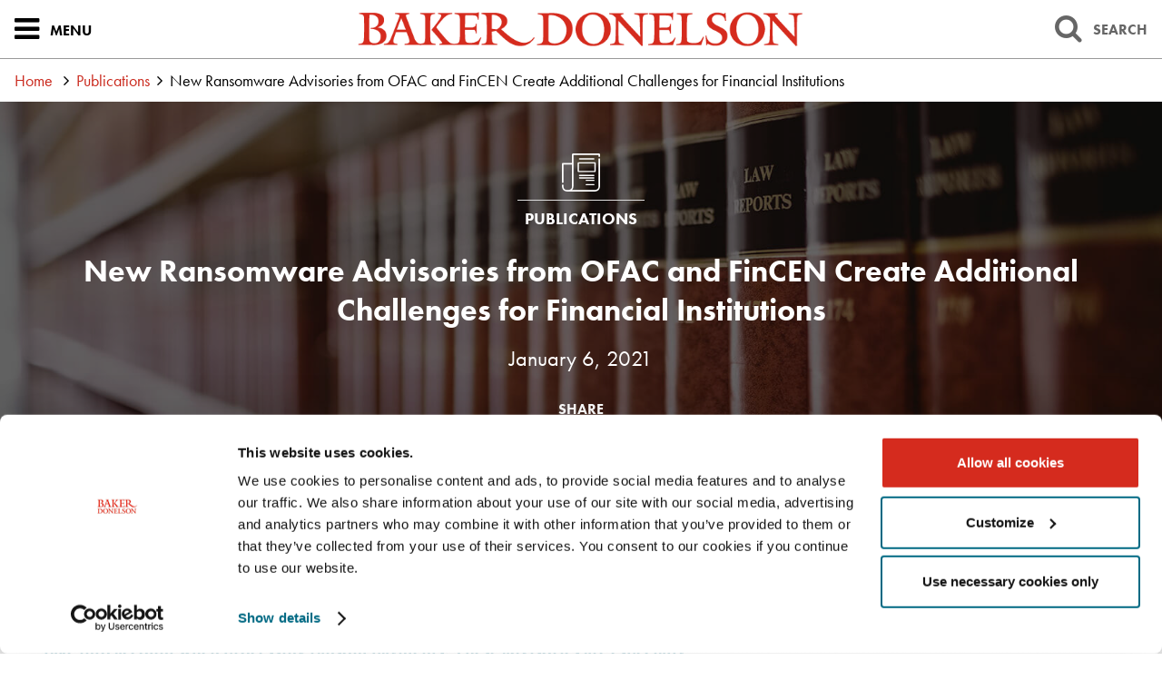

--- FILE ---
content_type: text/html; charset=utf-8
request_url: https://www.bakerdonelson.com/new-ransomware-advisories-from-ofac-and-fincen-create-additional-challenges-for-financial-institutions
body_size: 62607
content:


<!DOCTYPE html>
<html xmlns="http://www.w3.org/1999/xhtml" lang="en">
<head><title>
	New Ransomware Advisories from OFAC and FinCEN Create Additional Challenges for Financial Institutions | Baker Donelson
</title>
        <meta charset="utf-8" />
        <meta http-equiv="X-UA-Compatible" content="IE=Edge" />
        <meta name="viewport" content="width=device-width, initial-scale=1" />
        <meta property="fb:pages" content="123045841073437" />
        <link rel="canonical" href="https://www.bakerdonelson.com/new-ransomware-advisories-from-ofac-and-fincen-create-additional-challenges-for-financial-institutions" />
        <link rel="shortcut icon" href="/favicon.ico" />
        <link rel="preconnect" href="https://use.typekit.net" crossorigin />
        <!-- STYLES -->
        <link rel="stylesheet" type="text/css" href="/styles/normalize.css" />
        <link rel="stylesheet" type="text/css" href="/styles/satgrid.css" />
        <link rel="stylesheet" type="text/css" href="/styles/font-awesome-4.6.3/css/font-awesome.min.css" />
        <link rel="stylesheet" type="text/css" href="https://use.typekit.net/nsv7jtm.css" />
        <link rel="stylesheet" type="text/css" href="/scripts/lightslider/css/lightslider.min.css" />
        <link rel="stylesheet" type="text/css" href="/scripts/lity/lity.min.css" />
        <link rel="stylesheet" type="text/css" href="/styles/tabs.css?mod=20250723v4" />
        <link rel="stylesheet" type="text/css" href="/styles/style_screen.css?mod=20250728" media="screen" />
        <link rel="stylesheet" type="text/css" href="/styles/style_print.css?mod=20250722" media="print" />
        <!-- SCRIPTS, RESPOND.JS SHOULD ALWAYS BE THE FIRST ONE HERE -->
        <!--[if lt IE 9]><script type="text/javascript" src="/scripts/respond.min.js"></script><![endif]-->
        <script id="Cookiebot" src="https://consent.cookiebot.com/uc.js" data-cbid="bd4c7e7d-b2b7-4615-8d46-a4aefb5ca233" data-blockingmode="auto" type="text/javascript"></script>
        <script type="text/javascript" src="//ajax.googleapis.com/ajax/libs/jquery/1.11.2/jquery.min.js"></script>
        <script type="text/javascript" src="/scripts/lightslider/js/lightslider.min.js"></script>
        <script type="text/javascript" src="/scripts/lity/lity.min.js"></script>
        <script type="text/javascript" src="/scripts/tabs-automatic.js?mod=20250723"></script>
        <script type="text/javascript" src="/scripts/sitewide.js?mod=20250728"></script>

        <script type="text/plain" data-cookieconsent="statistics">
            window._monsido = window._monsido || {
                token: "OQqIay6_qib4u8apsFpWGg",
                statistics: {
                    enabled: true,
                    cookieLessTracking: true,
                    documentTracking: {
                        enabled: false,
                        documentCls: "monsido_download",
                        documentIgnoreCls: "monsido_ignore_download",
                        documentExt: [],
                    },
                },
                heatmap: {
                    enabled: true,
                },
                pageCorrect: {
                    enabled: true,
                },
            };
        </script>
        <script type="text/plain" data-cookieconsent="statistics" src="https://app-script.monsido.com/v2/monsido-script.js"></script>

        <link type="text/css" rel="stylesheet" href="//code.jquery.com/ui/1.12.1/themes/base/jquery-ui.css" />
        <script type="text/javascript" src="https://code.jquery.com/ui/1.12.1/jquery-ui.js"></script>

        <!-- Google Tag Manager -->
        
        <script>
            window.dataLayer = window.dataLayer || [];
            window.dataLayer.push({
                custom_page_location: "https://www.bakerdonelson.com/publication/new-ransomware-advisories-from-ofac-and-fincen-create-additional-challenges-for-financial-institutions"
            });
        </script>
        
        <script data-cookieconsent="statistics">(function(w,d,s,l,i){w[l]=w[l]||[];w[l].push({'gtm.start':
        new Date().getTime(),event:'gtm.js'});var f=d.getElementsByTagName(s)[0],
        j=d.createElement(s),dl=l!='dataLayer'?'&l='+l:'';j.async=true;j.src=
        'https://www.googletagmanager.com/gtm.js?id='+i+dl;f.parentNode.insertBefore(j,f);
        })(window,document,'script','dataLayer','GTM-PX22WB7');</script>
        <!-- End Google Tag Manager -->

        <!-- Begin Vuture Snippet -->
        <script type="text/plain" data-cookieconsent="marketing">
          !function (r) {
            var i = document.createElement("img");
            i.setAttribute("src", "//bakerdonelson.vuturevx.com/security/tracker.gif?referer=" + encodeURIComponent(r));
            document.body.appendChild(i);
          }(document.referrer);
        </script>
        <!-- End Vuture Snippet -->

        <!-- Begin accessiBe -->
        <script type="text/plain" data-cookieconsent="preferences">
          (function () {
            var s = document.createElement('script');
            var h = document.querySelector('head') || document.body;
            s.src = 'https://acsbapp.com/apps/app/dist/js/app.js';
            s.async = true;
            s.onload = function () { acsbJS.init(); };
            h.appendChild(s);
          })();
        </script>
         <!-- End accessiBe -->

    
    


<meta  name="description" content="Both OFAC and FinCEN of the U.S. Department of Treasury have issued advisories recently regarding regulatory considerations financial institutions should take into account when processing ransom payments." />
<meta  property="og:type" content="website" />
<meta  property="og:title" content="New Ransomware Advisories from OFAC and FinCEN Create Additional Challenges for Financial Institutions" />
<meta  property="og:description" content="Both OFAC and FinCEN of the U.S. Department of Treasury have issued advisories recently regarding regulatory considerations financial institutions should take into account when processing ransom payments." />
<meta  property="og:image" content="https://www.bakerdonelson.com/images/_wbmanaged/108261_wbc_socialimage.png" />
<meta  name="twitter:card" content="summary_large_image" />
<meta  name="twitter:title" content="New Ransomware Advisories from OFAC and FinCEN Create Additional Challenges for Financial Institutions" />
<meta  name="twitter:description" content="Both OFAC and FinCEN of the U.S. Department of Treasury have issued advisories recently regarding regulatory considerations financial institutions should take into account when processing ransom payments." />
<meta  name="twitter:image" content="https://www.bakerdonelson.com/images/_wbmanaged/108261_wbc_socialimage.png" />

<script type="text/javascript">
 $(document).ready(function() {
  if ($('.wb-editor-form').length>0) {
    $.getScript("/satlib/h/resource/publicWBFormScripts.ashx");
  }
 });
</script>
</head>
<body class=" showpublication_page section_news ">
    <!-- Google Tag Manager (noscript) -->
    <noscript><iframe src="https://www.googletagmanager.com/ns.html?id=GTM-PX22WB7"
    height="0" width="0" style="display:none;visibility:hidden"></iframe></noscript>
    <!-- End Google Tag Manager (noscript) -->
    <a href="#skip" id="PageSkip" class="page__contentSkip">Skip to Main Content</a>
    

<svg version="1.1" xmlns="http://www.w3.org/2000/svg" xmlns:xlink="http://www.w3.org/1999/xlink" style="display: none;" aria-hidden="true">
    <defs>
        <symbol id="ci-shape-demo">
            <path class="st0" d="M531.7,42.4h-5.3v3.5h5.3c0.8,0,1.5,0.7,1.5,1.5v9.2h-48.4v-9.2c0-0.8,0.7-1.5,1.5-1.5h6.4v4.5    c0,1,0.8,1.8,1.8,1.8s1.8-0.8,1.8-1.8v-4.5h0v-3.5h0v-3.7c0-1-0.8-1.8-1.8-1.8s-1.8,0.8-1.8,1.8v3.7h-6.4c-2.8,0-5,2.3-5,5v40.7    c0,2.8,2.3,5,5,5h45.4c2.8,0,5-2.3,5-5V47.4C536.7,44.7,534.4,42.4,531.7,42.4z M531.7,89.6h-45.4c-0.8,0-1.5-0.7-1.5-1.5v-28    h48.4v28C533.2,88.9,532.5,89.6,531.7,89.6z" />
            <polygon class="st0" points="495.1,69.2 503.5,69.2 503.5,73.1 495.1,73.1 495.1,84 506.9,84 506.9,80.5 498.6,80.5 498.6,76.6     506.9,76.6 506.9,65.7 495.1,65.7   " />
            <polygon class="st0" points="510.9,69.2 519.2,69.2 519.2,73.1 510.9,73.1 510.9,76.6 519.2,76.6 519.2,80.5 510.9,80.5 510.9,84     522.7,84 522.7,65.7 510.9,65.7   " />
            <path class="st0" d="M518.9,50.4c0,1,0.8,1.8,1.8,1.8c1,0,1.8-0.8,1.8-1.8V38.7c0-1-0.8-1.8-1.8-1.8c-1,0-1.8,0.8-1.8,1.8v3.7    h-5.6v3.5h5.6V50.4z" />
            <path class="st0" d="M505.8,50.4c0,1,0.8,1.8,1.8,1.8s1.8-0.8,1.8-1.8v-4.5h0v-3.5h0v-3.7c0-1-0.8-1.8-1.8-1.8s-1.8,0.8-1.8,1.8    v3.7h-5.6v3.5h5.6V50.4z" />
        </symbol>
        <symbol id="ci-shape-blog_post" viewBox="0 0 100 100">
            <rect x="22.95" y="20.62" class="st2" width="54.11" height="4.32" />
            <rect x="22.95" y="35.15" class="st2" width="54.11" height="4.32" />
            <rect x="22.95" y="49.68" class="st2" width="29.89" height="4.32" />
            <path class="st2" d="M87.32,0.5H12.68C6.76,0.5,1.95,5.32,1.95,11.24v52.22c0,5.92,4.82,10.74,10.73,10.74h9.76v23.15
			c0,0.89,0.55,1.7,1.39,2.02c0.25,0.1,0.51,0.14,0.77,0.14c0.6,0,1.19-0.25,1.61-0.72l22.73-25.31c0.8-0.89,0.72-2.25-0.16-3.05
			c-0.89-0.8-2.25-0.72-3.05,0.16L26.76,91.71V72.03c0-1.19-0.97-2.16-2.16-2.16H12.68c-3.54,0-6.42-2.88-6.42-6.42V11.24
			c0-3.54,2.88-6.42,6.42-6.42h74.64c3.54,0,6.42,2.88,6.42,6.42v52.22c0,3.54-2.88,6.42-6.42,6.42h-28c-1.19,0-2.16,0.97-2.16,2.16
			s0.97,2.16,2.16,2.16h28c5.92,0,10.74-4.82,10.74-10.74V11.24C98.05,5.32,93.24,0.5,87.32,0.5z" />
        </symbol>
        <symbol id="ci-shape-case_study" viewBox="0 0 100 100">
			<path class="st2" d="M6.16,80.44h31.85c1.13,0,2.04-0.91,2.04-2.04s-0.91-2.04-2.04-2.04H6.16c-1.13,0-2.04,0.91-2.04,2.04
			S5.04,80.44,6.16,80.44z" />
			<path class="st2" d="M96.17,73.27L60.49,41.85l-2.7,3.06l35.69,31.42c1.2,1.06,1.89,2.5,1.94,4.04c0.05,1.55-0.55,3.02-1.68,4.16
			l-1.36,1.36c-1.13,1.13-2.56,1.74-4.16,1.68c-1.55-0.05-2.98-0.74-4.05-1.94L52.74,49.96l-3.06,2.7l31.43,35.67
			c1.81,2.06,4.29,3.24,6.98,3.32c0.1,0,0.21,0,0.31,0c2.57,0,5-1.02,6.86-2.88l1.36-1.36c1.94-1.94,2.96-4.49,2.88-7.17
			S98.23,75.08,96.17,73.27z" />
			<path class="st2" d="M41.63,86.24H2.54c-1.13,0-2.04,0.91-2.04,2.04v10.46h4.08v-8.41h35v8.41h4.08V88.28
			C43.67,87.15,42.76,86.24,41.63,86.24z" />
			<path class="st2" d="M29.83,66.4c0.4,0.4,0.92,0.6,1.44,0.6c0.52,0,1.04-0.2,1.44-0.6l5.99-5.98c0.31-0.31,0.52-0.72,0.58-1.16
			L40.03,54l21.14-21.14l5.26-0.75c0.44-0.06,0.84-0.27,1.15-0.58l5.98-5.99c0.8-0.8,0.8-2.09,0-2.89L52.78,1.86
			c-0.8-0.8-2.09-0.8-2.89,0l-5.98,5.98c-0.31,0.31-0.52,0.72-0.58,1.15l-0.78,5.4L21.57,35.38l-5.4,0.77
			c-0.44,0.06-0.84,0.27-1.16,0.58l-5.98,5.98c-0.8,0.8-0.8,2.09,0,2.89L29.83,66.4z M51.33,6.19L69.24,24.1l-4.06,4.06l-4.74,0.68
			L46.59,14.99l0.68-4.74L51.33,6.19z M44.28,18.45l12.77,12.77L38.41,49.85L25.65,37.08L44.28,18.45z M17.42,40.1l4.79-0.69
			l13.81,13.81l-0.68,4.79l-4.06,4.06L13.36,44.16L17.42,40.1z" />
		</symbol>
        <symbol id="ci-shape-custom" viewBox="0 0 100 100">
            <path class="st2" d="M47.87,78.9v7.51v10.96c0,1.18,0.96,2.13,2.13,2.13c1.18,0,2.13-0.96,2.13-2.13V86.41V78.9v-7.76h-4.27V78.9z
			" />
            <path class="st2" d="M87.24,61.44c-5.27-8.56-13.4-14.77-22.97-17.86V19.97L77.95,4.02c0.54-0.63,0.67-1.52,0.32-2.28
			c-0.35-0.76-1.11-1.24-1.94-1.24H23.67c-0.83,0-1.59,0.49-1.94,1.24c-0.35,0.76-0.22,1.65,0.32,2.28l13.68,15.94v23.62
			c-9.61,3.09-17.75,9.3-22.98,17.87c-0.4,0.66-0.42,1.48-0.04,2.16c0.38,0.67,1.09,1.09,1.86,1.09l70.84,0
			c0.77,0,1.49-0.42,1.86-1.09C87.66,62.93,87.64,62.1,87.24,61.44z M39.48,17.79L28.32,4.77h43.37L61.05,17.16H47.83
			c-1.18,0-2.13,0.96-2.13,2.13s0.96,2.13,2.13,2.13H60v21.02c-3.21-0.7-6.54-1.08-9.96-1.08c-3.45,0-6.81,0.38-10.04,1.09V19.18
			C40,18.67,39.82,18.17,39.48,17.79z M18.63,60.43c7.18-9.33,18.65-14.79,31.41-14.79c12.65,0,24.08,5.46,31.31,14.79L18.63,60.43z
			" />
        </symbol>
        <symbol id="ci-shape-email" viewBox="0 0 50 50">
            <defs>
                <style>
                	.shapeemail { fill: none; stroke: #d52b1e; stroke-linecap: round; stroke-linejoin: round }
                </style>
            </defs>
            <g id="Group_email">
                <g id="Ellipse_email">
                    <circle cx="25.1" cy="24.8" r="24.4" fill="none" />
                    <circle cx="25.1" cy="24.8" r="23.9" fill="none" stroke="#d52b1e" />
                </g>
            </g>
            <path d="M40 35.5c.5-.5.8-1.1.8-1.8V16c0-1.4-1.1-2.5-2.5-2.5H11.7c-1.4 0-2.5 1.1-2.5 2.5v17.7c0 .7.3 1.4.8 1.8m0 0c.5.4 1.1.7 1.8.7h26.5c.7 0 1.3-.3 1.8-.7" class="shapeemail" />
            <path d="m26.7 26.5 13.4-12.3c-.5-.4-1.1-.7-1.8-.7H11.7c-.7 0-1.3.3-1.8.7l13.4 12.3c1 .8 2.4.8 3.3 0Z" class="shapeemail" />
        </symbol>
        <symbol id="ci-shape-subscribe-email" viewBox="0 0 100 100">
            <path class="st3" d="M75.55,27.86H24.45c-2.45,0-4.45,1.99-4.45,4.45v35.4c0,2.45,1.99,4.45,4.45,4.45h51.11
		c2.45,0,4.45-1.99,4.45-4.45V32.3C80,29.85,78.01,27.86,75.55,27.86z M77.39,32.3v35.4c0,0.05-0.01,0.09-0.01,0.13l-12.45-14.9
		c-0.46-0.55-1.29-0.63-1.84-0.16c-0.55,0.46-0.63,1.29-0.16,1.84l12.47,14.92H24.62l12.47-14.92c0.46-0.55,0.39-1.38-0.16-1.84
		c-0.56-0.46-1.38-0.39-1.84,0.16l-12.45,14.9c0-0.05-0.01-0.09-0.01-0.13V32.3c0-0.07,0.01-0.13,0.02-0.2l26.65,20.57
		c0.23,0.18,0.52,0.27,0.8,0.27c0.28,0,0.57-0.09,0.81-0.28l26.45-20.76C77.37,32.04,77.39,32.17,77.39,32.3z M24.8,30.47h50.14
		L50.08,49.98L24.8,30.47z" />
        </symbol>
        <symbol id="ci-shape-events"  viewBox="0 0 612 792">
             <path d="M557.104 152.607h-60.71v27.479h60.71c10.588 0 19.217 8.629 19.217 19.217v109.915H32.864V199.303c0-10.587 8.629-19.217 19.217-19.217h79.193v55.08c0 7.589 6.12 13.708 13.709 13.708s13.708-6.12 13.708-13.708V107.319c0-7.588-6.12-13.708-13.708-13.708s-13.709 6.12-13.709 13.708v45.35H52.143c-25.765 0-46.696 20.93-46.696 46.695v453.431c0 25.766 20.931 46.695 46.696 46.695h504.961c25.766 0 46.695-20.93 46.695-46.695V199.303c0-25.704-20.991-46.696-46.695-46.696zm0 519.405H52.143c-10.588 0-19.217-8.629-19.217-19.217V336.697H576.32v316.098c0 10.588-8.629 19.217-19.216 19.217z"/>
			 <path d="M419.71 235.167c0 7.589 6.12 13.708 13.708 13.708 7.589 0 13.709-6.12 13.709-13.708V107.319c0-7.588-6.12-13.708-13.709-13.708a13.686 13.686 0 0 0-13.708 13.708v45.35h-67.504v27.479h67.504v55.019zm-144.188 0c0 7.589 6.12 13.708 13.709 13.708 7.588 0 13.708-6.12 13.708-13.708V107.319c0-7.588-6.12-13.708-13.708-13.708a13.686 13.686 0 0 0-13.709 13.708v45.35h-67.504v27.479h67.504v55.019zM198.41 483.822h36.904v36.903H198.41zm-87.761 0h36.904v36.903h-36.904zm175.522 0h36.904v36.903h-36.904zm87.7 0h36.903v36.903h-36.903zm87.761 0h36.903v36.903h-36.903zm-263.222-87.7h36.904v36.904H198.41zm87.761 0h36.904v36.904h-36.904zm87.7 0h36.903v36.904h-36.903zm87.761 0h36.903v36.904h-36.903zM198.41 571.521h36.904v36.903H198.41zm-87.761 0h36.904v36.903h-36.904zm175.522 0h36.904v36.903h-36.904zm87.7 0h36.903v36.903h-36.903z"/>
        </symbol>
        <svg id="ci-shape-experience" viewBox="0 0 512.001 512.001">
        <path d="M508.503,305.716c-1.844-3.004-5.049-4.798-8.574-4.798h-1.786l-72.268-159.214h16.919
c11.34,0,20.566-9.226,20.566-20.566c0-11.34-9.226-20.566-20.566-20.566h-164.54v-27.08c10.765-7.204,17.87-19.47,17.87-33.368
C296.124,18,278.124,0,256,0c-22.124,0-40.124,18-40.124,40.124c0,13.898,7.104,26.164,17.87,33.368v27.079H69.205
c-11.341,0-20.566,9.226-20.566,20.566c0,11.34,9.226,20.566,20.566,20.566h16.919L13.856,300.917H12.07
c-3.525,0-6.73,1.794-8.574,4.798c-1.844,3.004-1.992,6.675-0.395,9.82l13.062,25.709c5.057,9.955,15.136,16.14,26.303,16.14
h115.563c11.167,0,21.245-6.184,26.303-16.14l13.061-25.707c1.598-3.143,1.451-6.813-0.392-9.819c-1.844-3.005-5.05-4.8-8.576-4.8
h-1.785l-72.268-159.214h119.373v280.66h-54.267c-13.322,0-24.16,10.838-24.16,24.16v13.133h-12.017
c-13.322,0-24.16,10.838-24.16,24.159v20.659c0,4.156,3.369,7.526,7.526,7.526h258.665c4.157,0,7.526-3.369,7.526-7.526v-20.659
c0-13.321-10.838-24.159-24.16-24.159h-12.017v-13.133c0-13.322-10.838-24.16-24.16-24.16h-54.267V205.032
c0-4.156-3.369-7.526-7.526-7.526c-4.157,0-7.526,3.369-7.526,7.526v217.331h-14.407V134.178c0-4.156-3.369-7.526-7.526-7.526
H69.205c-3.041,0-5.515-2.474-5.515-5.515c0-3.041,2.474-5.515,5.515-5.515H241.27c4.157,0,7.526-3.369,7.526-7.526V79.607
c0.281,0.051,0.565,0.089,0.848,0.134c0.144,0.023,0.287,0.047,0.43,0.068c0.483,0.071,0.969,0.132,1.456,0.186
c0.18,0.02,0.36,0.043,0.541,0.06c0.458,0.044,0.918,0.076,1.378,0.105c0.202,0.013,0.403,0.031,0.606,0.04
c0.573,0.027,1.147,0.04,1.721,0.044c0.075,0,0.148,0.006,0.223,0.006c0.075,0,0.149-0.005,0.223-0.006
c0.574-0.003,1.148-0.016,1.721-0.044c0.203-0.01,0.404-0.028,0.606-0.04c0.46-0.029,0.92-0.061,1.378-0.105
c0.181-0.018,0.361-0.04,0.542-0.06c0.487-0.054,0.972-0.114,1.455-0.185c0.144-0.021,0.287-0.045,0.43-0.068
c0.282-0.045,0.567-0.083,0.848-0.134v28.489c0,4.156,3.369,7.526,7.526,7.526h172.065c3.041,0,5.515,2.474,5.515,5.515
s-2.474,5.515-5.515,5.515H270.729c-4.157,0-7.526,3.369-7.526,7.526v35.178c0,4.156,3.369,7.526,7.526,7.526
c4.157,0,7.526-3.369,7.526-7.526v-27.653h119.373L325.36,300.917h-1.785c-3.526,0-6.732,1.795-8.576,4.8
c-1.843,3.006-1.99,6.677-0.393,9.818l13.062,25.709c5.057,9.955,15.136,16.14,26.303,16.14h115.563
c11.167,0,21.245-6.184,26.303-16.14l13.063-25.71C510.496,312.391,510.348,308.72,508.503,305.716z M332.522,437.415
c5.022,0,9.108,4.086,9.108,9.108v13.133H226.478c-4.157,0-7.526,3.369-7.526,7.526c0,4.156,3.369,7.526,7.526,7.526h142.22
c5.022,0,9.108,4.086,9.108,9.108v13.133H134.193v-13.133c0-5.022,4.086-9.108,9.108-9.108h48.249
c4.157,0,7.526-3.369,7.526-7.526c0-4.156-3.369-7.526-7.526-7.526h-21.181v-13.133c0-5.023,4.086-9.108,9.108-9.108H332.522z
 M170.913,334.427c-2.477,4.876-7.414,7.905-12.884,7.905H42.467c-5.47,0-10.407-3.029-12.884-7.905l-9.378-18.458h160.086
L170.913,334.427z M170.201,300.917H30.295l69.953-154.114L170.201,300.917z M267.121,62.588
c-0.274,0.136-0.551,0.265-0.828,0.391c-0.141,0.064-0.281,0.131-0.424,0.192c-0.314,0.135-0.631,0.26-0.949,0.382
c-0.244,0.093-0.491,0.182-0.739,0.268c-0.261,0.091-0.523,0.182-0.787,0.264c-0.24,0.074-0.484,0.14-0.727,0.207
c-0.184,0.051-0.368,0.103-0.554,0.15c-0.251,0.063-0.505,0.12-0.759,0.176c-0.186,0.04-0.372,0.08-0.558,0.116
c-0.249,0.048-0.498,0.093-0.75,0.134c-0.207,0.034-0.415,0.063-0.623,0.091c-0.232,0.032-0.464,0.064-0.698,0.089
c-0.259,0.028-0.521,0.048-0.782,0.068c-0.188,0.015-0.375,0.033-0.563,0.043c-0.458,0.025-0.917,0.04-1.379,0.04
c-0.462,0-0.922-0.015-1.379-0.04c-0.189-0.01-0.376-0.028-0.563-0.043c-0.261-0.02-0.522-0.04-0.782-0.068
c-0.234-0.025-0.466-0.057-0.698-0.089c-0.208-0.028-0.416-0.058-0.623-0.091c-0.251-0.041-0.501-0.086-0.75-0.134
c-0.187-0.036-0.373-0.076-0.558-0.116c-0.254-0.055-0.508-0.112-0.759-0.176c-0.185-0.047-0.369-0.099-0.554-0.15
c-0.243-0.067-0.487-0.133-0.727-0.207c-0.264-0.082-0.525-0.173-0.787-0.264c-0.248-0.086-0.495-0.174-0.739-0.268
c-0.318-0.122-0.635-0.247-0.949-0.382c-0.143-0.061-0.283-0.128-0.424-0.192c-0.277-0.126-0.554-0.254-0.828-0.391
c-8.26-4.106-13.952-12.631-13.952-22.464c0-13.825,11.247-25.073,25.073-25.073c13.826,0,25.073,11.248,25.073,25.073
C281.073,49.957,275.382,58.482,267.121,62.588z M411.752,146.803l69.953,154.114H341.798L411.752,146.803z M482.417,334.427
c-2.477,4.876-7.414,7.905-12.884,7.905H353.97c-5.47,0-10.407-3.029-12.884-7.905l-9.378-18.458h160.086L482.417,334.427z"/>
    </svg>
        <symbol id="ci-shape-featured" viewBox="0 0 100 100">
            <path class="cls-1" d="M99.8,36.22a3.18,3.18,0,0,0-3-2.07H63.91L53,5A3.17,3.17,0,0,0,47,5L36.09,34.15H3.17a3.17,3.17,0,0,0-2.06,5.58L26.87,61.8,17.69,93a3.17,3.17,0,0,0,4.92,3.45L50,76.37,77.4,96.46A3.17,3.17,0,0,0,82.31,93L73.13,61.8,98.89,39.72A3.18,3.18,0,0,0,99.8,36.22ZM33.53,61.63a3.17,3.17,0,0,0-1-3.3L11.74,40.49H38.29a3.19,3.19,0,0,0,3-2.06L50,15.13l8.74,23.31a3.19,3.19,0,0,0,3,2.06H88.26L67.45,58.32a3.17,3.17,0,0,0-1,3.3L73.58,85.8,51.87,69.88a3.17,3.17,0,0,0-3.75,0L26.42,85.8Z" transform="translate(0 -2.92)" />
        </symbol>
        <symbol id="ci-shape-government" viewBox="0 0 100 100">
            <rect class="cls-1" x="15.37" y="31.12" width="5.21" height="25.54" />
            <rect class="cls-1" x="31.38" y="31.12" width="5.21" height="25.54" />
            <rect class="cls-1" x="47.39" y="31.12" width="5.21" height="25.54" />
            <rect class="cls-1" x="63.4" y="31.12" width="5.21" height="25.54" />
            <rect class="cls-1" x="79.41" y="31.12" width="5.21" height="25.54" />
            <path class="cls-1" d="M97.39,89.36H2.61a2.61,2.61,0,1,1,0-5.21H97.39A2.61,2.61,0,0,1,97.39,89.36Z" transform="translate(0 -10.64)" />
            <path class="cls-1" d="M92.43,36H7.57a2.61,2.61,0,0,1-1.12-5l42.46-20.1a2.61,2.61,0,0,1,2.23,0L93.55,31A2.61,2.61,0,0,1,92.43,36ZM19.16,30.74H80.85L50,16.13Z" transform="translate(0 -10.64)" />
            <path class="cls-1" d="M92.59,78.31H7.41a2.61,2.61,0,0,1,0-5.21H92.59A2.61,2.61,0,0,1,92.59,78.31Z" transform="translate(0 -10.64)" />
        </symbol>
        <symbol id="ci-shape-honors" viewBox="0 0 100 100">
            <path class="st2" d="M39.5,89H60.5c1.1,0,1.99-0.89,1.99-1.99c0-1.1-0.89-1.99-1.99-1.99H39.5c-1.1,0-1.99,0.89-1.99,1.99
			C37.51,88.11,38.4,89,39.5,89z" />
            <path class="st2" d="M98.47,14.65c-0.38-0.51-0.97-0.8-1.6-0.8H82.93v3.99h11.11c-2.72,6.94-11.74,25.96-30.59,32.35
			C77.75,36.44,77.71,4.16,77.7,2.48C77.69,1.38,76.8,0.5,75.7,0.5H24.29c-1.09,0-1.98,0.88-1.99,1.98
			c-0.01,1.69-0.05,33.95,14.25,47.7C17.74,43.77,8.7,24.77,5.97,17.84h11.1v-3.99H3.13c-0.63,0-1.22,0.3-1.6,0.8
			c-0.38,0.51-0.49,1.16-0.31,1.76c0.11,0.37,10.58,33.97,40.56,39.2c-0.02,2.74-0.71,10.9-7.33,19.07h-7.61
			c-1.84,0-3.35,1.89-3.35,4.22v16.37c0,2.33,1.5,4.22,3.35,4.22h46.32c1.84,0,3.35-1.9,3.35-4.22V78.91c0-2.33-1.5-4.22-3.35-4.22
			h-7.61c-6.62-8.17-7.31-16.33-7.33-19.07c29.97-5.23,40.45-38.83,40.56-39.2C98.96,15.81,98.84,15.16,98.47,14.65z M73.68,4.49
			C73.4,13.5,71,50.29,50.15,52.24c-0.05,0-0.1,0.01-0.15,0.02c-0.05-0.01-0.1-0.01-0.15-0.02C29.02,50.29,26.6,13.5,26.32,4.49
			H73.68z M72.52,78.91v16.37c0,0.09-0.01,0.17-0.02,0.24h-45c-0.01-0.07-0.02-0.15-0.02-0.24V78.91c0-0.09,0.01-0.17,0.02-0.24h45
			C72.51,78.74,72.52,78.82,72.52,78.91z M60.57,74.69H39.43c5.39-7.84,6.26-15.21,6.34-18.55c1.3,0.11,2.63,0.18,4,0.18h0.47
			c1.37,0,2.7-0.07,4-0.18C54.31,59.47,55.18,66.85,60.57,74.69z" />
        </symbol>
        <symbol id="ci-shape-industries" viewBox="0 0 100 100">
            <path class="cls-1" d="M97.49,40.34L86.82,38.59a38.21,38.21,0,0,0-2.69-6.47l6.3-8.88a3,3,0,0,0-.33-3.85L80.61,9.9a3,3,0,0,0-3.85-.32l-8.88,6.3a38.34,38.34,0,0,0-6.47-2.69L59.66,2.51a3,3,0,0,0-3-2.51H43.29a3,3,0,0,0-3,2.51L38.58,13.19a38.65,38.65,0,0,0-6.46,2.69l-8.88-6.3a3,3,0,0,0-3.85.32L9.9,19.39a3,3,0,0,0-.33,3.85l6.3,8.88a38.43,38.43,0,0,0-2.67,6.41L2.49,40.34a3,3,0,0,0-2.49,3V56.71a3,3,0,0,0,2.49,3L13.2,61.48a38.08,38.08,0,0,0,2.7,6.46L9.59,76.75a3,3,0,0,0,.32,3.86l9.48,9.48a3,3,0,0,0,3.86.32l8.81-6.32a38.29,38.29,0,0,0,6.46,2.7l1.82,10.72a3,3,0,0,0,3,2.49H56.71a3,3,0,0,0,3-2.49l1.82-10.72a38,38,0,0,0,6.46-2.7l8.81,6.32a3,3,0,0,0,3.86-.32l9.48-9.48a3,3,0,0,0,.32-3.86l-6.32-8.81a38.33,38.33,0,0,0,2.72-6.53l10.68-1.75a3,3,0,0,0,2.51-3V43.29A3,3,0,0,0,97.49,40.34ZM94,54.16l-5.82,1-3.13.51-3.1.51a32.23,32.23,0,0,1-1.86,6.23L80,62.53a32.56,32.56,0,0,1-3.1,5.72l1.84,2.56,1.84,2.56,3.45,4.81-5.89,5.89-4.81-3.45-2.56-1.84-2.56-1.84A32.37,32.37,0,0,1,62.64,80l-0.27.1a32.43,32.43,0,0,1-6.14,1.84L55.7,85l-0.53,3.14-1,5.83H45.82l-1-5.83L44.3,85l-0.53-3.11a32.43,32.43,0,0,1-6.14-1.84L37.36,80a32.5,32.5,0,0,1-5.61-3.05l-2.56,1.83-2.56,1.84-4.81,3.45-5.89-5.89,3.45-4.81,1.84-2.56,1.84-2.56A32.53,32.53,0,0,1,20,62.64c0-.09-0.06-0.18-0.1-0.26a32.22,32.22,0,0,1-1.85-6.14L15,55.7l-3.14-.53L6,54.18V45.82l5.82-1L15,44.3l3.11-.53a32.28,32.28,0,0,1,1.8-6c0.05-.12.09-0.25,0.14-0.37a32.5,32.5,0,0,1,3-5.54l-1.83-2.57-1.83-2.58-3.43-4.84,5.91-5.91,4.83,3.43,2.58,1.83L31.82,23a32.75,32.75,0,0,1,5.65-3l0.27-.1a31.9,31.9,0,0,1,6.11-1.81l0.51-3.11,0.51-3.13,1-5.82h8.33l1,5.82,0.51,3.13,0.51,3.11a31.88,31.88,0,0,1,6.11,1.81L62.53,20a32.33,32.33,0,0,1,5.65,3l2.58-1.83,2.58-1.83,4.84-3.43,5.91,5.91-3.43,4.83-1.83,2.58L77,31.82a32.47,32.47,0,0,1,3,5.65c0,0.09.06,0.18,0.1,0.27A32.29,32.29,0,0,1,82,43.85l3.1,0.51,3.13,0.51,5.82,1v8.33Z" transform="translate(0 0)" />
            <path class="cls-1" d="M50,32.27A17.73,17.73,0,1,0,67.73,50,17.75,17.75,0,0,0,50,32.27Zm0,29.47A11.74,11.74,0,1,1,61.74,50,11.76,11.76,0,0,1,50,61.74Z" transform="translate(0 0)" />
        </symbol>
        <symbol id="ci-shape-map" viewBox="0 0 64.15 100">
            <path class="cls-1" d="M50,100a3.08,3.08,0,0,0,2.65-1.51c1.2-2,29.43-49.75,29.43-66.42a32.08,32.08,0,0,0-64.15,0c0,16.67,28.22,64.39,29.43,66.42A3.08,3.08,0,0,0,50,100ZM50,6.16A25.94,25.94,0,0,1,75.91,32.08C75.91,43.3,59.11,74.91,50,90.8,40.89,74.91,24.09,43.31,24.09,32.08A25.94,25.94,0,0,1,50,6.16Z" transform="translate(-17.92)" />
            <path class="cls-1" d="M66.78,32.07A16.78,16.78,0,1,0,50,48.87,16.8,16.8,0,0,0,66.78,32.07ZM50,42.7A10.62,10.62,0,1,1,60.62,32.07,10.64,10.64,0,0,1,50,42.7Z" transform="translate(-17.92)" />
        </symbol>
        <svg id="ci-shape-news" viewBox="0 0 512 512">
            <path d="m489.456 167.769h-6.327c-17.241-44.404-46.853-82.455-85.901-110.286-41.393-29.501-90.229-45.094-141.228-45.094-39.633 0-78.977 9.735-113.78 28.152-3.668 1.941-5.068 6.488-3.127 10.157 1.94 3.668 6.487 5.069 10.156 3.127 14.49-7.668 29.824-13.722 45.648-18.095-7.983 6.472-15.601 14.218-22.768 23.181-7.875 9.849-15.072 20.957-21.52 33.151h-53.94c8.595-8.332 17.882-16.041 27.82-23.045 3.392-2.39 4.204-7.079 1.814-10.471-2.39-3.391-7.076-4.206-10.472-1.814-39.577 27.891-69.555 66.202-86.961 111.036h-6.327c-12.43.001-22.543 10.114-22.543 22.545v131.375c0 12.431 10.113 22.544 22.544 22.544h6.327c17.241 44.404 46.853 82.455 85.901 110.286 41.393 29.501 90.229 45.094 141.228 45.094s99.835-15.594 141.228-45.094c39.048-27.83 68.66-65.882 85.901-110.286h6.327c12.431 0 22.544-10.113 22.544-22.544v-131.375c0-12.431-10.113-22.544-22.544-22.544zm-74.123-75.707h-53.942c-6.448-12.194-13.645-23.302-21.52-33.151-7.208-9.015-14.872-16.8-22.906-23.294 25.479 7.023 49.623 18.485 71.54 34.106 9.562 6.814 18.52 14.283 26.828 22.339zm-276.455 75.707c5.259-22.398 12.394-42.794 20.991-60.678h88.616v60.678zm124.637-60.678h88.616c8.597 17.883 15.733 38.28 20.991 60.678h-109.607zm0-15.029v-64.235c30.625 3.322 59.174 26.803 80.71 64.234h-80.71zm-15.03-64.235v64.234h-80.71c21.537-37.43 50.086-60.912 80.71-64.234zm-165.987 79.264h60.793c-8.228 18.359-14.907 38.744-19.831 60.678h-78.382c9.278-22.206 21.889-42.621 37.42-60.678zm290.628 237.14c-4.948 21.075-11.557 40.381-19.482 57.486h-90.129v-57.486zm-109.611 139.938v-67.422h82.515c-21.733 39.288-51.029 64.007-82.515 67.422zm-15.03-82.451h-29.274c-4.151 0-7.515 3.365-7.515 7.515s3.364 7.515 7.515 7.515h29.274v67.422c-31.487-3.415-60.782-28.134-82.515-67.422h23.182c4.151 0 7.515-3.365 7.515-7.515s-3.364-7.515-7.515-7.515h-30.797c-7.925-17.105-14.534-36.411-19.482-57.486h109.612zm-125.025-57.487c4.641 20.67 10.838 39.966 18.423 57.486h-62.072c-14.307-17.266-26.009-36.586-34.743-57.486zm-30.017 72.516h55.509c6.864 13.452 14.62 25.642 23.176 36.342 7.208 9.014 14.872 16.8 22.906 23.294-25.479-7.023-49.623-18.485-71.54-34.105-10.811-7.706-20.85-16.249-30.051-25.531zm295.062 25.531c-21.917 15.62-46.061 27.082-71.54 34.105 8.033-6.494 15.698-14.279 22.906-23.294 8.557-10.701 16.312-22.89 23.176-36.342h55.509c-9.2 9.282-19.238 17.825-30.051 25.531zm43.684-40.56h-62.072c7.585-17.52 13.782-36.816 18.423-57.486h78.392c-8.734 20.899-20.436 40.22-34.743 57.486zm64.782-80.031c0 4.144-3.371 7.515-7.515 7.515h-466.912c-4.144 0-7.515-3.371-7.515-7.515v-131.374c0-4.144 3.371-7.515 7.515-7.515h390.977c4.151 0 7.515-3.364 7.515-7.515 0-4.15-3.364-7.515-7.515-7.515h-24.98c-4.924-21.934-11.603-42.318-19.831-60.678h60.78c15.537 18.064 28.156 38.481 37.433 60.678h-23.342c-4.151 0-7.515 3.365-7.515 7.515s3.364 7.515 7.515 7.515h45.877c4.144 0 7.515 3.371 7.515 7.515v131.374z"/>
			<path d="m156.955 210.538c-.025 0-.05 0-.074 0-4.151.04-7.482 3.437-7.442 7.587l.51 52.686-39.285-56.887c-1.869-2.706-5.278-3.882-8.421-2.904-3.139.979-5.278 3.886-5.278 7.174v75.753c0 4.15 3.364 7.515 7.515 7.515s7.515-3.364 7.515-7.515v-51.647l37.523 54.337c2.289 3.303 6.069 4.715 9.638 3.602 3.658-1.143 6.021-4.616 6.021-8.922l-.709-73.337c-.04-4.125-3.397-7.442-7.513-7.442z"/>
			<path d="m220.025 226.26c4.151 0 7.515-3.365 7.515-7.515s-3.364-7.515-7.515-7.515h-31.687c-4.151 0-7.515 3.365-7.515 7.515v75.202c0 4.15 3.364 7.515 7.515 7.515h31.687c4.151 0 7.515-3.364 7.515-7.515s-3.364-7.515-7.515-7.515h-24.172v-22.571h21.836c4.151 0 7.515-3.365 7.515-7.515s-3.364-7.515-7.515-7.515h-21.836v-22.571z"/>
			<path d="m393.874 249.548c-9.642-3.556-18.595-7.437-20.993-8.49-2.154-1.615-3.196-4.168-2.799-6.929.513-3.569 3.287-6.443 7.421-7.689 11.762-3.54 22.462 4.995 22.704 5.192 3.177 2.643 7.895 2.225 10.558-.942 2.67-3.177 2.26-7.917-.917-10.588-.683-.575-16.961-13.995-36.68-8.052-9.735 2.932-16.617 10.574-17.963 19.944-1.255 8.744 2.532 17.153 9.885 21.947.332.216.68.406 1.042.567.436.195 10.831 4.822 22.54 9.141 8.018 2.957 12.104 7.524 11.21 12.529-.9 5.041-6.832 10.255-15.2 10.255-8.091 0-15.896-3.283-20.879-8.781-2.787-3.075-7.539-3.309-10.615-.523-3.075 2.787-3.309 7.539-.522 10.615 7.784 8.59 19.753 13.719 32.016 13.719 14.795 0 27.69-9.734 29.995-22.642 1.75-9.798-2.797-22.632-20.803-29.273z"/>
			<path d="m334.193 210.822c-4.073-.808-8.027 1.833-8.837 5.904l-10.317 51.839-16.243-52.724c-1.221-3.967-5.43-6.19-9.394-4.969-2.734.842-4.639 3.102-5.16 5.724l-16.086 51.973-10.281-51.974c-.805-4.07-4.756-6.717-8.83-5.913-4.071.805-6.719 4.759-5.914 8.83l14.788 74.755c.07.358.167.71.29 1.055 1.306 3.68 4.796 6.141 8.696 6.141h.063c3.926-.026 7.412-2.542 8.675-6.258.021-.065.043-.13.064-.196l15.914-51.415 15.843 51.427c.031.101.065.201.1.301 1.306 3.68 4.796 6.141 8.696 6.141h.06c3.925-.025 7.411-2.539 8.676-6.254.107-.312.192-.631.256-.955l14.845-74.593c.809-4.072-1.834-8.029-5.904-8.839z"/>
        </svg>
        <symbol id="ci-shape-overview" viewBox="0 0 100 100">
            <path class="st2" d="M62.38,41.11l-16.96,0V24.15c0-1.2-0.97-2.18-2.18-2.18s-2.18,0.97-2.18,2.18v16.95l-16.96,0
			c-1.2,0-2.18,0.97-2.18,2.18s0.97,2.18,2.18,2.18l16.96,0v16.96c0,1.2,0.97,2.18,2.18,2.18s2.18-0.97,2.18-2.18V45.46l16.96,0
			c1.2,0,2.18-0.97,2.18-2.18S63.58,41.11,62.38,41.11z" />
            <path class="st2" d="M97.45,86.42L78.5,67.48c4.87-7.07,7.5-15.43,7.5-24.2c0-11.42-4.45-22.16-12.52-30.23
			c-16.67-16.67-43.79-16.67-60.46,0C4.95,21.13,0.5,31.87,0.5,43.29c0,11.42,4.45,22.15,12.52,30.23
			c8.33,8.34,19.28,12.5,30.23,12.5c10.95,0,21.89-4.17,30.23-12.5c0.82-0.82,1.6-1.68,2.35-2.56L94.37,89.5
			c0.53,0.54,0.81,1.28,0.78,2.11c-0.04,0.89-0.42,1.74-1.08,2.4c-0.66,0.66-1.52,1.05-2.41,1.08c-0.83,0.04-1.57-0.24-2.1-0.78
			L75,79.76c-0.85-0.85-2.23-0.85-3.08,0c-0.85,0.85-0.85,2.23,0,3.08l14.56,14.56c1.37,1.37,3.19,2.06,5.05,2.06
			c2,0,4.04-0.79,5.61-2.36c1.44-1.44,2.27-3.32,2.35-5.31C99.58,89.73,98.85,87.83,97.45,86.42z M16.1,70.44
			C8.85,63.18,4.85,53.54,4.85,43.29c0-10.26,3.99-19.9,11.25-27.15C23.59,8.64,33.42,4.9,43.25,4.9c9.83,0,19.67,3.74,27.15,11.23
			c7.25,7.25,11.25,16.9,11.25,27.15c0,8.27-2.64,16.12-7.45,22.67c-0.06,0.05-0.13,0.07-0.19,0.12c-0.23,0.23-0.39,0.5-0.49,0.79
			c-0.97,1.24-1.99,2.45-3.12,3.58C55.43,85.41,31.07,85.41,16.1,70.44z" />

        </symbol>
        <symbol id="ci-shape-phone" viewBox="0 0 57.64 100">
            <path class="cls-1" d="M70.87,0H29.13a8,8,0,0,0-7.94,7.94V92.06A8,8,0,0,0,29.13,100H70.87a8,8,0,0,0,7.94-7.94V7.94A8,8,0,0,0,70.87,0Zm2.38,74H26.74V19.39H73.26V74ZM29.13,5.56H70.87a2.41,2.41,0,0,1,2.38,2.38v5.88H26.74V7.94A2.41,2.41,0,0,1,29.13,5.56ZM70.87,94.44H29.13a2.41,2.41,0,0,1-2.38-2.38V79.58H73.26V92.06A2.41,2.41,0,0,1,70.87,94.44Z" transform="translate(-21.18)" />
            <circle class="cls-1" cx="28.82" cy="86.67" r="3.57" />
        </symbol>
        <symbol id="ci-shape-practices" viewBox="0 0  100 100">
            <path class="cls-1" d="M37.08,13.34a2.49,2.49,0,0,1,2.46-2.46H60.46a2.49,2.49,0,0,1,2.46,2.46V17.9h5.74V13.34a8.23,8.23,0,0,0-8.2-8.2H39.55a8.23,8.23,0,0,0-8.2,8.2V17.9h5.74V13.34Z" transform="translate(0 -5.13)" />
            <path class="cls-1" d="M94.26,86.66a2.49,2.49,0,0,1-2.46,2.46H8.2a2.49,2.49,0,0,1-2.46-2.46V62H0V86.66a8.23,8.23,0,0,0,8.2,8.2H91.8a8.23,8.23,0,0,0,8.2-8.2V62H94.26V86.66Z" transform="translate(0 -5.13)" />
            <path class="cls-1" d="M91.8,24.27H8.2A8.23,8.23,0,0,0,0,32.48v23H41V65.64H59V55.43h41v-23A8.23,8.23,0,0,0,91.8,24.27ZM53.28,59.9H46.72V45.13h6.56V59.9ZM59,49.69V39.39H41v10.3H5.74V32.48A2.49,2.49,0,0,1,8.2,30H91.8a2.49,2.49,0,0,1,2.46,2.46V49.69H59Z" transform="translate(0 -5.13)" />
        </symbol>
        <symbol id="ci-shape-press_release" viewBox="0 0 512 512">
            <path d="M504.5,231.336h-69.854c-4.142,0-7.5,3.357-7.5,7.5c0,4.142,3.357,7.5,7.5,7.5H504.5c4.142,0,7.5-3.358,7.5-7.5
	C512,234.693,508.642,231.336,504.5,231.336z"/>

<path d="M492.859,45.506c-2.929-2.929-7.678-2.929-10.606,0L432.859,94.9c-2.929,2.929-2.929,7.677,0,10.606
	c1.464,1.465,3.384,2.198,5.303,2.198c1.919,0,3.839-0.732,5.303-2.197l49.394-49.395
	C495.788,53.183,495.788,48.434,492.859,45.506z"/>

<path d="M492.859,421.559l-49.394-49.395c-2.929-2.929-7.678-2.929-10.606,0c-2.929,2.929-2.929,7.678,0,10.607
	c0,0,49.39,49.39,49.394,49.394c2.851,2.85,7.693,2.913,10.606,0C495.788,429.236,495.788,424.487,492.859,421.559z"/>

<path d="M374.001,58.823c-16.733,0-30.537,12.78-32.165,29.092c-10.895,10.643-70.843,64.116-174.729,64.116
	c-1.198,0-2.387,0-3.565,0.011c-0.001,0-0.002,0-0.003,0c-61.625,0.208-100.226,5.976-125.162,18.703
	C12.194,184.108,0,205.744,0,238.836c0,33.091,12.194,54.728,38.376,68.09c5.838,2.979,12.437,5.572,19.893,7.807
	c22.093,21.903,34.245,58.125,37.12,110.664c1.329,24.277,21.397,43.294,45.688,43.294h26.573
	c14.192,0,25.738-11.546,25.738-25.739c0-14.192-11.546-25.738-25.738-25.738c-3.745,0-6.862-2.922-7.097-6.653
	c-0.67-10.663-1.938-25.246-4.316-40.541c5.611-0.729,13.215-2.278,20.773-5.572c16.528-7.205,26.347-19.639,28.774-36.231
	c40.661,5.482,72.054,18.762,92.898,30.336c23.687,13.153,38.298,26.454,43.154,31.204c1.628,16.312,15.432,29.091,32.165,29.091
	c17.825,0,32.327-14.502,32.327-32.327V91.15C406.328,73.325,391.826,58.823,374.001,58.823z M167.65,432.214
	c5.921,0,10.738,4.817,10.738,10.738s-4.817,10.739-10.738,10.739h-26.573c-16.327,0-29.817-12.789-30.71-29.114
	c-2.487-45.441-11.786-79.875-28.297-104.428c13.319,2.25,28.693,3.777,46.477,4.637c0.104,0.005,0.203,0.011,0.307,0.017
	c5.022,11.303,13.62,37.234,16.73,86.699C146.313,423.116,156.006,432.214,167.65,432.214z M171.016,350.697
	c-6.368,2.776-12.874,4.001-17.417,4.542c-0.042-0.208-0.087-0.407-0.13-0.614c-1.841-8.941-4.093-17.816-7.126-26.432
	c-0.067-0.189-0.865-2.806-1.02-2.81c5.193,0.125,10.572,0.201,16.138,0.231c9.81,0.054,19.618,0.2,29.4,0.993
	C189.049,337.771,182.51,345.687,171.016,350.697z M341.674,369.529c-8.027-6.593-19.74-15.167-35.096-23.748
	c-41.211-23.03-88.426-34.513-135.514-35.116v-83.531c0-4.142-3.358-7.5-7.5-7.5c-4.142,0-7.5,3.358-7.5,7.5v83.409
	c-8.19-0.138-17.758-0.397-20.625-0.48c-42.62-1.665-71.656-7.01-90.244-16.496C24.03,282.763,15,266.395,15,238.836
	c0-27.56,9.03-43.928,30.195-54.73c21.445-10.945,56.786-16.381,110.869-17.007c0,0,0,29.992,0,30.035c0,4.018,3.489,7.5,7.5,7.5
	c4.025,0,7.5-3.484,7.5-7.5v-30.126c61.324-0.774,107.427-19.42,135.514-35.116c15.356-8.581,27.069-17.155,35.096-23.748V369.529
	z M391.327,386.52c0,9.554-7.773,17.327-17.327,17.327c-9.554,0-17.327-7.773-17.327-17.327v-0.004c0-0.003,0-0.006,0-0.009
	V91.164c0-0.003,0-0.006,0-0.009V91.15c0-9.554,7.773-17.327,17.327-17.327c9.554,0,17.327,7.773,17.327,17.327V386.52z"/>
        </symbol>
        <symbol id="ci-shape-private" viewBox="0 0 100 100">
            <path class="cls-1" d="M26.78,26.57a21,21,0,0,1,20.81-21l3.77,0a21,21,0,0,1,20.91,20.8l0,8.8h5.52l0-8.83A26.53,26.53,0,0,0,51.2,0L47.55,0A26.51,26.51,0,0,0,21.25,26.6l0,8.53h5.53Z" transform="translate(-11.74)" />
            <path class="cls-1" d="M37.22,27.77A11.46,11.46,0,0,1,48.66,16.33H50.1A11.46,11.46,0,0,1,61.54,27.77v7.36h5.52V27.77a17,17,0,0,0-17-17H48.66a17,17,0,0,0-17,17v7.36h5.52V27.77Z" transform="translate(-11.74)" />
            <path class="cls-1" d="M49.51,58.7a5.23,5.23,0,0,0-2.76,9.67v9.95a2.76,2.76,0,1,0,5.52,0V68.37A5.23,5.23,0,0,0,49.51,58.7Z" transform="translate(-11.74)" />
            <path class="cls-1" d="M82.34,40.64H17.66a5.93,5.93,0,0,0-5.92,5.92V79.25c0,11.44,9.74,20.75,21.7,20.75H66.56c12,0,21.7-9.31,21.7-20.75V46.56A5.93,5.93,0,0,0,82.34,40.64Zm0.39,24.83,0,0V78.89c0,0.12,0,.24,0,0.36a14.3,14.3,0,0,1-.54,3.84A16,16,0,0,1,66.56,94.48H33.44A16,16,0,0,1,17.8,83.09a14.31,14.31,0,0,1-.54-3.81h0V65.49l0,0V46.56a0.4,0.4,0,0,1,.39-0.39H82.34a0.4,0.4,0,0,1,.39.39V65.47Z" transform="translate(-11.74)" />
        </symbol>
        <symbol id="ci-shape-professional" viewBox="0 0 100 100">
            <path class="st2" d="M50.03,25.59c6.92,0,12.55-5.63,12.55-12.55c0-6.92-5.63-12.54-12.55-12.54c-6.92,0-12.54,5.63-12.54,12.54
			C37.49,19.96,43.11,25.59,50.03,25.59z M50.03,4.51c4.7,0,8.53,3.83,8.53,8.53s-3.83,8.53-8.53,8.53c-4.7,0-8.53-3.83-8.53-8.53
			S45.33,4.51,50.03,4.51z" />
            <path class="st2" d="M58.46,31.27c0,0-0.01,0-0.01,0H41.53c-2.74,0-5.32,1.08-7.26,3.04c-1.94,1.95-3.01,4.54-3.01,7.27l0,22.76
			c0.01,4.99,3.59,9.15,8.32,10.08L39.6,99.5l4.01,0l-0.03-28.9l-2.01,0c0,0-0.01,0-0.01,0c-3.47,0-6.29-2.81-6.3-6.26l0-22.76
			c0-1.67,0.65-3.24,1.84-4.44c1.19-1.2,2.76-1.85,4.42-1.86h16.92c0,0,0,0,0.01,0c1.66,0,3.23,0.65,4.42,1.84
			c1.19,1.19,1.85,2.76,1.85,4.42v22.76c0,1.67-0.65,3.24-1.83,4.43c-1.18,1.19-2.75,1.84-4.41,1.85l-2.01,0l0.04,28.92l4.01,0
			L60.5,74.4c1.97-0.39,3.79-1.37,5.24-2.83c1.94-1.95,3-4.53,3-7.26V41.54c0-2.74-1.08-5.32-3.03-7.26
			C63.77,32.34,61.19,31.27,58.46,31.27z" />
            <path class="st2" d="M93.09,23.81c0-6.92-5.63-12.54-12.55-12.54C73.63,11.26,68,16.89,68,23.81c0,6.92,5.63,12.55,12.54,12.55
			C87.46,36.35,93.09,30.73,93.09,23.81z M72.01,23.81c0-4.7,3.83-8.53,8.53-8.53c4.7,0,8.53,3.83,8.53,8.53s-3.83,8.53-8.53,8.53
			C75.84,32.34,72.01,28.51,72.01,23.81z" />
            <path class="st2" d="M95.04,69.39l-0.03-16.86c0-2.74-1.08-5.32-3.03-7.26c-1.95-1.94-4.52-3.01-7.26-3.01c0,0-0.01,0-0.01,0
			l-10.05,0v4.01l10.05,0c0,0,0,0,0.01,0c1.66,0,3.23,0.65,4.42,1.84C90.34,49.3,91,50.87,91,52.54l0.03,16.86
			c0,1.67-0.65,3.24-1.84,4.43c-1.19,1.19-2.76,1.85-4.43,1.85l-2.01,0l0.04,23.83l4.01-0.01l-0.03-20.01
			c1.97-0.39,3.79-1.36,5.26-2.83C93.97,74.71,95.04,72.13,95.04,69.39z" />
            <path class="st2" d="M19.46,11.26c-6.92,0-12.55,5.63-12.55,12.54c0,6.92,5.63,12.55,12.55,12.55c6.92,0,12.54-5.63,12.54-12.55
			C32,16.89,26.37,11.26,19.46,11.26z M19.46,32.34c-4.7,0-8.53-3.83-8.53-8.53s3.83-8.53,8.53-8.53c4.7,0,8.53,3.83,8.53,8.53
			S24.16,32.34,19.46,32.34z" />
            <path class="st2" d="M15.27,42.26c-2.73,0-5.31,1.07-7.26,3.01c-1.95,1.95-3.02,4.52-3.03,7.26L4.96,69.39
			c0,2.74,1.06,5.32,3.01,7.27c1.46,1.46,3.28,2.44,5.26,2.83L13.2,99.49l4.01,0.01l0.04-23.83l-2.01,0c-1.67,0-3.24-0.66-4.43-1.85
			c-1.19-1.19-1.84-2.76-1.84-4.43L9,52.54c0-1.67,0.66-3.24,1.85-4.43c1.19-1.19,2.76-1.84,4.42-1.84c0,0,0.01,0,0.01,0l10.05,0
			v-4.01l-10.05,0C15.28,42.26,15.28,42.26,15.27,42.26z" />
        </symbol>
        <symbol id="ci-shape-public" viewBox="0 0 100 100">
            <path class="cls-1" d="M49.51,58.7a5.23,5.23,0,0,0-2.76,9.67v9.95a2.76,2.76,0,1,0,5.52,0V68.37A5.23,5.23,0,0,0,49.51,58.7Z" transform="translate(-11.74)" />
            <path class="cls-1" d="M82.34,40.64H17.66a5.93,5.93,0,0,0-5.92,5.92V79.25c0,11.44,9.74,20.75,21.7,20.75H66.56c12,0,21.7-9.31,21.7-20.75V46.56A5.93,5.93,0,0,0,82.34,40.64Zm0.39,24.83,0,0V78.89c0,0.12,0,.24,0,0.36a14.3,14.3,0,0,1-.54,3.84A16,16,0,0,1,66.56,94.48H33.44A16,16,0,0,1,17.8,83.09a14.3,14.3,0,0,1-.54-3.81h0V65.49l0,0V46.56a0.4,0.4,0,0,1,.39-0.39H82.34a0.4,0.4,0,0,1,.39.39V65.47Z" transform="translate(-11.74)" />
            <path class="cls-1" d="M58.89,19.37a2.76,2.76,0,0,1-2.1-4.55l7.37-8.56a2.76,2.76,0,1,1,4.21,3.57L61,18.39A2.76,2.76,0,0,1,58.89,19.37Z" transform="translate(-11.74)" />
            <path class="cls-1" d="M51.2,0L47.55,0A26.51,26.51,0,0,0,21.25,26.6l0,8.53h5.53l0-8.56a21,21,0,0,1,20.81-21l3.77,0a20.8,20.8,0,0,1,13.12,4.66L68,6A26.54,26.54,0,0,0,51.2,0Z" transform="translate(-11.74)" />
            <path class="cls-1" d="M50.1,10.8H48.66a17,17,0,0,0-17,17v7.36h5.52V27.77A11.46,11.46,0,0,1,48.66,16.33H50.1a11.38,11.38,0,0,1,7,2.44l3.59-4.21A16.88,16.88,0,0,0,50.1,10.8Z" transform="translate(-11.74)" />
        </symbol>
        <svg id="ci-shape-publications" xml:space="preserve" viewBox="0 0 512 512">
				<path d="M85.823 354.367c2.887 0 5.226-3.341 5.226-6.228V180.461h80.127v206.902c0 32.952-33.601 33.405-35.117 33.537-.115.01-.226.028-.338.046l-11.104.004c-20.162 0-33.567-13.412-33.567-33.587v-14.07c-.237-6.916-13.213-6.921-13.453 0v14.07c0 25.938 21.094 47.04 47.022 47.04l52.681-.02c.203 0 .401-.015.598-.037l209.484.057c25.929 0 47.022-21.102 47.022-47.04V127.66c-.237-6.916-13.213-6.921-13.453 0v259.703c0 20.175-15.404 33.587-35.569 33.587l-217.082-.061c12.021-8.479 16.33-17.989 16.33-33.526V91.049h236.32v14.055c.237 6.915 13.215 6.921 13.453 0V85.61c0-4.419-3.595-8.014-8.014-8.014H181.19c-4.419 0-10.014 3.595-10.014 8.014v80.397H85.61c-4.419 0-8.014 3.595-8.014 8.014V348.14c0 2.887 2.34 6.228 5.227 6.228h3z"/>
				<path d="M394.085 167.147c0-4.419-3.597-8.015-8.015-8.015H232.755c-4.419 0-8.014 3.595-8.014 8.015v76.658c0 4.418 3.595 8.014 8.014 8.014H386.07c4.418 0 8.015-3.596 8.015-8.014v-76.658zm-11.454 73.218H236.194v-68.779h146.437v68.779zm-140.817 49.153H377.01c6.915-.238 6.921-11.214 0-11.453H241.814c-6.915.237-6.921 11.212 0 11.453zm135.197-155.631c6.915-.238 6.921-11.213 0-11.454H241.814c-6.916.238-6.921 11.214 0 11.454h135.197zM241.814 312.676H377.01c6.915-.238 6.921-11.213 0-11.453H241.814a5.226 5.226 0 0 0-5.227 5.228c.001 2.885 2.34 6.225 5.227 6.225zm62.806 23.158h72.391c6.915-.237 6.921-11.213 0-11.453H304.62c-6.916.237-6.921 11.214 0 11.453zm0 40.687h72.391c6.915-.238 6.921-11.214 0-11.453H304.62c-6.916.238-6.921 11.213 0 11.453z"/>
		</svg>
        <symbol id="ci-shape-rss" viewBox="0 0 100 100">
            <path class="cls-1" d="M9.11,40.52c-1.29,0-2.6,0-3.9.13A5.21,5.21,0,0,0,.36,46.2a5.29,5.29,0,0,0,5.2,4.87H5.9C7,51,8,51,9.09,51A40,40,0,0,1,37.67,62.33C45.76,70.42,49.76,81.7,48.94,94.1a5.21,5.21,0,0,0,4.86,5.55h0.35a5.22,5.22,0,0,0,5.19-4.87c1-15.44-4-29.59-14.3-39.84A50.29,50.29,0,0,0,9.11,40.52Z" transform="translate(-0.01)" />
            <path class="cls-1" d="M11.75,0C9.48,0,7.17.08,4.87,0.23a5.22,5.22,0,0,0,.34,10.42H5.56c2-.14,4.1-0.2,6.12-0.2,21.6,0,41.37,7.88,55.69,22.2,15.79,15.79,23.6,37.74,22,61.8A5.21,5.21,0,0,0,94.22,100h0.35a5.22,5.22,0,0,0,5.19-4.87c1.81-27.11-7.08-51.93-25-69.88C58.45,9,36.08,0,11.75,0Z" transform="translate(-0.01)" />
            <path class="cls-1" d="M11.34,77.51A11.15,11.15,0,1,0,22.49,88.66,11.16,11.16,0,0,0,11.34,77.51Z" transform="translate(-0.01)" />
        </symbol>
        <symbol id="ci-shape-search" viewBox="0 0 100 100">
            <path class="cls-1" d="M93,81L79.75,64.77A41.28,41.28,0,1,0,61.41,79.53L74.73,95.84A11.31,11.31,0,0,0,83.53,100h0c0.35,0,.71,0,1.06,0a11.29,11.29,0,0,0,6.12-2.5l0.64-.52A11.37,11.37,0,0,0,93,81ZM10.7,41.3A35.09,35.09,0,1,1,45.79,76.39,35.13,35.13,0,0,1,10.7,41.3ZM89.21,88.64a5,5,0,0,1-1.83,3.42l-0.64.52A5,5,0,0,1,84,93.7l-0.47,0a5.05,5.05,0,0,1-3.94-1.86L67.16,76.63a41.55,41.55,0,0,0,8.53-6.89L88.1,84.93A5,5,0,0,1,89.21,88.64Z" transform="translate(-4.48)" />
        </symbol>
        <symbol id="ci-shape-speaking" viewBox="0 0 100 100">
            <path class="st2" d="M77.63,56.04v0.91c0,13.67-11.12,24.79-24.8,24.79h-5.66c-13.67,0-24.8-11.12-24.8-24.79v-0.91h-3.61v0.91
			c0,15.66,12.74,28.4,28.41,28.4h1.03v10.53H36.75c-1,0-1.8,0.81-1.8,1.8c0,1,0.81,1.8,1.8,1.8h26.49c1,0,1.8-0.81,1.8-1.8
			c0-1-0.81-1.8-1.8-1.8H51.8V85.36h1.03c15.66,0,28.4-12.74,28.4-28.4v-0.91H77.63z" />
            <path class="st2" d="M48.6,73.9h2.8c10.02,0,18.17-8.15,18.17-18.17V18.67C69.57,8.65,61.42,0.5,51.4,0.5h-2.8
			c-10.02,0-18.17,8.15-18.17,18.17v37.05C30.43,65.74,38.58,73.9,48.6,73.9z M34.03,43.32h10.41c1,0,1.8-0.81,1.8-1.8
			s-0.81-1.8-1.8-1.8H34.03v-7.04h10.41c1,0,1.8-0.81,1.8-1.8s-0.81-1.8-1.8-1.8H34.03v-6.81h10.41c1,0,1.8-0.81,1.8-1.8
			s-0.81-1.8-1.8-1.8H34.04c0.02-8.02,6.54-14.53,14.56-14.53h2.8c8.02,0,14.55,6.52,14.56,14.53h-9.03c-1,0-1.8,0.81-1.8,1.8
			s0.81,1.8,1.8,1.8h9.03v6.81h-9.03c-1,0-1.8,0.81-1.8,1.8s0.81,1.8,1.8,1.8h9.03v7.04h-9.03c-1,0-1.8,0.81-1.8,1.8
			s0.81,1.8,1.8,1.8h9.03v12.41c0,8.03-6.53,14.56-14.56,14.56h-2.8c-8.03,0-14.56-6.53-14.56-14.56V43.32z" />
        </symbol>
        <symbol id="ci-shape-vcard" viewBox="0 0 100 100">
            <path class="st2" d="M29.52,31.32c-6.31,0-11.43,5.12-11.43,11.43c0,6.31,5.12,11.43,11.43,11.43c6.31,0,11.42-5.12,11.42-11.43
			C40.94,36.43,35.83,31.32,29.52,31.32z M29.52,50.2c-4.11,0-7.45-3.34-7.45-7.45c0-4.11,3.34-7.45,7.45-7.45
			c4.1,0,7.44,3.34,7.44,7.45C36.96,46.85,33.63,50.2,29.52,50.2z" />
            <path class="st2" d="M92.77,17.06H7.23c-3.71,0-6.73,3.02-6.73,6.73v52.41c0,3.71,3.02,6.73,6.73,6.73h85.54
			c3.71,0,6.73-3.02,6.73-6.73V23.79C99.5,20.08,96.48,17.06,92.77,17.06z M42.08,78.96H17.39v-9.88c0-3.29,2.68-5.97,5.97-5.97
			h12.75c3.29,0,5.97,2.68,5.97,5.97V78.96z M95.52,76.21c0,1.52-1.24,2.75-2.75,2.75H46.05v-9.88c0-5.48-4.46-9.95-9.95-9.95H23.35
			c-5.48,0-9.95,4.46-9.95,9.95v9.88H7.23c-1.52,0-2.76-1.24-2.76-2.75V23.79c0-1.52,1.24-2.75,2.76-2.75h85.54
			c1.52,0,2.75,1.24,2.75,2.75V76.21z" />
            <path class="st2" d="M83.86,37.13H55.64c-1.1,0-1.99,0.89-1.99,1.99c0,1.1,0.89,1.99,1.99,1.99h28.22c1.1,0,1.99-0.89,1.99-1.99
			C85.85,38.02,84.96,37.13,83.86,37.13z" />
            <path class="st2" d="M83.86,48.96H55.64c-1.1,0-1.99,0.89-1.99,1.99c0,1.1,0.89,1.99,1.99,1.99h28.22c1.1,0,1.99-0.89,1.99-1.99
			C85.85,49.85,84.96,48.96,83.86,48.96z" />
            <path class="st2" d="M83.86,60.78H55.64c-1.1,0-1.99,0.89-1.99,1.99s0.89,1.99,1.99,1.99h28.22c1.1,0,1.99-0.89,1.99-1.99
			S84.96,60.78,83.86,60.78z" />

        </symbol>
		<symbol id="ci-shape-vcardcircle" viewBox="0 0 50 50">
            <defs>
			<style>
			  .vcardcircle{fill:#d52b1e}
			</style>
		  </defs>
		  <g id="Group_5">
			<g id="Ellipse_1">
			  <circle cx="25.1" cy="24.8" r="24.4" fill="none"/>
			  <circle cx="25.1" cy="24.8" r="23.9" fill="none" stroke="#d52b1e"/>
			</g>
		  </g>
		  <path d="M40.9 36.3H9.3c-.9 0-1.6-.7-1.6-1.6V15.3c0-.9.7-1.6 1.6-1.6h31.6c.9 0 1.6.7 1.6 1.6v19.4c0 .9-.7 1.6-1.6 1.6ZM9.3 14.6c-.4 0-.7.3-.7.7v19.4c0 .4.3.7.7.7h31.6c.4 0 .7-.3.7-.7V15.3c0-.4-.3-.7-.7-.7H9.3Z" class="st2"/>
		  <path d="M17 25.8c-2 0-3.6-1.6-3.6-3.6s1.6-3.6 3.6-3.6 3.6 1.6 3.6 3.6-1.6 3.6-3.6 3.6Zm0-6.3c-1.5 0-2.7 1.2-2.7 2.7s1.2 2.7 2.7 2.7 2.7-1.2 2.7-2.7-1.2-2.7-2.7-2.7Z" class="st2"/>
		  <path d="M22.7 31.4H10.9v-.5c0-3.4 2.7-6.1 6.1-6.1s6.1 2.7 6.1 6.1v.5h-.5Zm-10.9-.9h10.4c-.2-2.6-2.5-4.7-5.2-4.7s-4.9 2.1-5.2 4.7Zm27.1-9.9H26.2c-.3 0-.5-.2-.5-.5s.2-.5.5-.5h12.7c.3 0 .5.2.5.5s-.2.5-.5.5Zm0 4.9H26.2c-.3 0-.5-.2-.5-.5s.2-.5.5-.5h12.7c.3 0 .5.2.5.5s-.2.5-.5.5Zm0 4.9H26.2c-.3 0-.5-.2-.5-.5s.2-.5.5-.5h12.7c.3 0 .5.2.5.5s-.2.5-.5.5Z" class="st2"/>
        </symbol>
        <symbol id="ci-shape-video" viewBox="0 0 100 100">
            <path class="st2" d="M91.96,13.07H8.04c-4.15,0-7.54,3.4-7.54,7.54v58.77c0,4.15,3.4,7.54,7.54,7.54h83.91
			c4.15,0,7.54-3.4,7.54-7.54V20.62C99.5,16.47,96.1,13.07,91.96,13.07z M8.04,16.84h83.91c2.08,0,3.77,1.69,3.77,3.77v12.1H4.27
			v-12.1C4.27,18.54,5.96,16.84,8.04,16.84z M91.96,83.16H8.04c-2.08,0-3.77-1.69-3.77-3.77V36.49h91.46v42.89
			C95.73,81.46,94.04,83.16,91.96,83.16z" />
            <path class="st2" d="M64.51,58.02l-23.3-13.49c-0.58-0.34-1.3-0.34-1.89,0s-0.94,0.96-0.94,1.63v26.96c0,0.67,0.36,1.3,0.94,1.63
			c0.29,0.17,0.62,0.25,0.94,0.25s0.65-0.08,0.94-0.25l23.3-13.47c0.58-0.34,0.94-0.96,0.94-1.63
			C65.46,58.98,65.1,58.36,64.51,58.02z M42.15,69.86V49.44L59.8,59.65L42.15,69.86z" />
            <path class="st2" d="M14.92,28.16c1.69,0,3.06-1.37,3.06-3.06s-1.37-3.06-3.06-3.06c-1.69,0-3.06,1.37-3.06,3.06
			S13.23,28.16,14.92,28.16z" />
            <path class="st2" d="M25.96,28.16c1.69,0,3.06-1.37,3.06-3.06s-1.37-3.06-3.06-3.06c-1.69,0-3.06,1.37-3.06,3.06
			S24.27,28.16,25.96,28.16z" />
        </symbol>
        <svg id="ci-shape-webinar" viewBox="0 0 512 512">
            <path d="m125.084 232.505c-3.539-2.041-8.061-.831-10.102 2.707-10.606 18.371-10.923 40.499-.848 59.192 1.948 3.63 6.494 4.919 10.02 3.002 3.596-1.938 4.939-6.424 3.002-10.02-7.624-14.144-7.386-30.883.637-44.778 2.04-3.538.828-8.061-2.709-10.103z"/>
			<path d="m96.087 219.18c-3.539-2.042-8.062-.831-10.102 2.707-15.263 26.437-15.718 58.282-1.219 85.187 1.948 3.63 6.494 4.919 10.02 3.002 3.595-1.938 4.939-6.424 3.002-10.02-12.048-22.355-11.672-48.812 1.007-70.773 2.042-3.538.829-8.061-2.708-10.103z"/><circle cx="197.66" cy="197.359" r="8.272"/>
			<path d="m496.618 364.794h-25.277v-191.325c0-4.085-3.311-7.395-7.395-7.395s-7.395 3.311-7.395 7.395v150.393h-114.776l-19.312-69.295c-.029-.106-.049-.215-.078-.322 21.811-22.919 30.869-54.425 29.126-85.621 0-40.667-33.085-73.754-73.753-73.754h-70.061c-8.999 0-16.706 5.174-20.114 13.503-2.693 6.583-2.077 13.637 1.462 19.422-11.721 14.048-18.722 31.531-19.85 49.827l-27.95 17.189c-3.834 2.358-6.202 6.453-6.333 10.952-.131 4.5 1.994 8.725 5.686 11.303l16.437 11.476.053 2.555c.11 5.487 3.902 10.288 9.221 11.676 8.818 2.299 13.306 6.714 13.63 8.114-.439 1.166-4.375 4.356-12.098 5.858-5.908 1.146-10.107 6.338-9.984 12.343l.215 10.637c.235 11.568 9.839 20.979 21.409 20.979h46.066c.221 0 .415.148.475.361l6.354 22.799h-176.926v-234.704c0-3.918 3.188-7.106 7.107-7.106h386.887c3.918 0 7.107 3.187 7.107 7.106v50.238c0 4.085 3.311 7.395 7.395 7.395s7.395-3.311 7.395-7.395v-50.238c0-12.073-9.823-21.897-21.898-21.897h-386.887c-12.074 0-21.898 9.823-21.898 21.897v275.635h-25.276c-8.481-.001-15.382 6.9-15.382 15.382 0 35.598 28.962 64.56 64.56 64.56h56.826c4.085 0 7.395-3.311 7.395-7.395 0-4.085-3.311-7.395-7.395-7.395h-56.826c-27.443 0-49.769-22.326-49.769-49.769 0-.326.265-.591.591-.591h199.751c2.02 0 3.904 1.087 4.914 2.837 3.644 6.311 10.435 10.232 17.722 10.232h41.662c7.287 0 14.078-3.92 17.723-10.232 1.01-1.75 2.893-2.837 4.913-2.837h194.55c.326 0 .591.265.591.591 0 27.443-22.326 49.769-49.769 49.769h-290.2c-4.085 0-7.395 3.311-7.395 7.395 0 4.085 3.311 7.395 7.395 7.395h290.2c35.598 0 64.56-28.962 64.56-64.56.001-8.482-6.9-15.383-15.381-15.383zm-295.345-250.819c.414-1.012 2.101-4.313 6.425-4.313h70.061c32.511 0 58.962 26.45 58.962 58.963v11.121c0 23.457-8.593 45.966-24.212 63.447h-18.252l-5.982-13.778c1.225-1.651 2.219-3.131 2.896-4.305 6.325-10.45 2.386-25.146-8.316-31.034-10.849-6.26-24.771-2.53-31.032 8.318-1.36 2.355-2.878 5.849-4.258 9.694v-31.022c0-9.878-4.041-19.514-11.085-26.438l-33.647-33.074c-3.085-3.031-1.974-6.567-1.56-7.579zm38.998 183.117c-1.834-6.583-7.889-11.181-14.723-11.181h-46.066c-3.578 0-6.549-2.911-6.622-6.487l-.173-8.597c10.55-2.5 21.34-8.628 22.023-18.965.726-10.985-10.692-19.253-22.87-22.899.226-4.723-1.763-9.414-5.72-12.118l-15.204-10.616 26.692-16.415c3.726-2.289 6.086-6.258 6.314-10.618.77-14.759 6.156-28.918 15.284-40.465l26.906 26.447c4.233 4.162 6.662 9.953 6.662 15.89v36.286c0 5.645 3.177 10.638 8.29 13.03 6.494 3.173 15.874.707 18.299-6.53 1.611-6.031 3.87-11.64 5.269-14.064 2.185-3.784 7.043-5.087 10.828-2.902 3.734 2.054 5.107 7.183 2.901 10.829-1.957 3.39-9.272 12.372-16.278 17.454-3.306 2.398-4.042 7.023-1.643 10.329 2.412 3.328 7.058 4.026 10.329 1.643 2.281-1.655 4.527-3.562 6.659-5.568l3.59 8.267c2.147 4.947 7.02 8.144 12.413 8.144h14.65c.048.184.082.372.133.555l18.206 65.324h-78.689zm44.074 77.934c-1.01 1.751-2.894 2.838-4.914 2.838h-41.662c-2.02 0-3.903-1.087-4.913-2.838-3.645-6.311-10.436-10.231-17.723-10.231h-159.683v-26.141h401.1v26.141h-154.482c-7.288-.001-14.079 3.921-17.723 10.231z"/>
			<path d="m371.057 303.63c-6.139.133-11.583-5.299-11.463-11.459v-54.54c0-4.083 2.196-7.887 5.731-9.929 3.533-2.041 7.926-2.043 11.463 0l47.235 27.271c3.535 2.041 5.731 5.846 5.731 9.927 0 4.082-2.196 7.887-5.731 9.928l-47.234 27.271c-1.768 1.02-3.75 1.531-5.732 1.531zm3.537-59.875v42.291l36.625-21.146z"/>
        </svg>

        <symbol id="ci-shape-startquote" viewBox="0 0 100 100">
            <path class="st2" d="M70.36,82.13c8.79,2.68,18.55-0.3,24.29-7.49c11.52-14.42,1.14-35.38-16.41-36.52
			c2.41-7.34,6.43-15.12,14.11-17.78c1.35-0.47,1.52-2.52,0-2.92c-10.13-2.66-20.99,5.54-27.14,12.84
			c-7.1,8.41-11.39,19.29-10.83,30.36C55.47,70.2,60.66,79.17,70.36,82.13z M65.83,34.35c4.46-6,12.53-13.46,20.72-14.35
			c-6.19,4.38-9.66,11.94-11.81,19.18c-0.28,0.93,0.49,1.94,1.46,1.92c15.83-0.37,26.22,17.65,16.65,30.88
			c-4.23,5.85-11.33,8.89-18.49,7.9c-9.96-1.38-15.86-9.75-16.95-19.26C56.91,51.11,60.18,41.94,65.83,34.35z" />
            <path class="st2" d="M0.55,60.61c1.1,9.58,6.29,18.56,15.99,21.51c8.79,2.68,18.55-0.3,24.29-7.49
			c11.52-14.42,1.14-35.38-16.41-36.52c2.41-7.34,6.43-15.12,14.11-17.78c1.35-0.47,1.52-2.52,0-2.92
			c-10.13-2.66-20.99,5.54-27.14,12.84C4.28,38.67-0.02,49.55,0.55,60.61z M12,34.35c4.46-6,12.53-13.46,20.72-14.35
			c-6.19,4.38-9.66,11.94-11.81,19.18c-0.28,0.93,0.49,1.94,1.46,1.92c15.83-0.37,26.22,17.65,16.65,30.88
			c-4.23,5.85-11.33,8.89-18.49,7.9c-9.96-1.38-15.86-9.75-16.95-19.26C3.09,51.11,6.36,41.94,12,34.35z" />
        </symbol>
        <symbol id="ci-shape-endquote" viewBox="0 0 100 100">
            <path class="st2" d="M29.64,17.87c-8.79-2.68-18.55,0.3-24.29,7.49C-6.16,39.79,4.22,60.75,21.76,61.88
			C19.36,69.22,15.33,77,7.66,79.66c-1.35,0.47-1.52,2.52,0,2.92c10.13,2.66,20.99-5.54,27.14-12.84
			c7.1-8.41,11.39-19.29,10.83-30.36C44.53,29.8,39.34,20.83,29.64,17.87z M34.17,65.65c-4.46,6-12.53,13.46-20.72,14.35
			c6.19-4.38,9.66-11.94,11.81-19.18c0.28-0.93-0.49-1.94-1.46-1.92C7.97,59.28-2.41,41.26,7.16,28.03
			c4.23-5.85,11.33-8.89,18.49-7.9c9.96,1.38,15.86,9.75,16.95,19.26C43.09,48.89,39.82,58.06,34.17,65.65z" />
            <path class="st2" d="M99.45,39.39c-1.1-9.58-6.29-18.56-15.99-21.51c-8.79-2.68-18.55,0.3-24.29,7.49
			c-11.52,14.42-1.14,35.38,16.41,36.52C73.18,69.22,69.15,77,61.48,79.66c-1.35,0.47-1.52,2.52,0,2.92
			c10.13,2.66,20.99-5.54,27.14-12.84C95.72,61.33,100.02,50.45,99.45,39.39z M88,65.65c-4.46,6-12.53,13.46-20.72,14.35
			c6.19-4.38,9.66-11.94,11.81-19.18c0.28-0.93-0.49-1.94-1.46-1.92C61.8,59.28,51.41,41.26,60.98,28.03
			c4.23-5.85,11.33-8.89,18.49-7.9c9.96,1.38,15.86,9.75,16.95,19.26C96.91,48.89,93.64,58.06,88,65.65z" />
        </symbol>
        <symbol id="ci-shape-bioemail" viewBox="0 0 100 100">
            <path xmlns="http://www.w3.org/2000/svg" class="st2" d="M 92.17 13.46 H 7.83 c -4.05 0 -7.33 3.29 -7.33 7.33 V 79.2 c 0 4.05 3.29 7.33 7.33 7.33 h 84.33 c 4.05 0 7.33 -3.29 7.33 -7.33 V 20.8 C 99.5 16.75 96.21 13.46 92.17 13.46 Z M 95.19 20.8 V 79.2 c 0 0.08 -0.02 0.15 -0.02 0.22 L 74.62 54.83 c -0.76 -0.91 -2.12 -1.04 -3.04 -0.27 c -0.91 0.76 -1.04 2.12 -0.27 3.04 l 20.57 24.62 H 8.12 L 28.7 57.6 c 0.77 -0.92 0.64 -2.28 -0.27 -3.04 c -0.92 -0.77 -2.28 -0.64 -3.04 0.27 L 4.84 79.43 c -0.01 -0.07 -0.02 -0.15 -0.02 -0.22 V 20.8 c 0 -0.11 0.02 -0.22 0.03 -0.33 l 43.97 33.95 c 0.39 0.3 0.85 0.45 1.32 0.45 c 0.47 0 0.94 -0.15 1.33 -0.46 l 43.64 -34.25 C 95.16 20.36 95.19 20.58 95.19 20.8 Z M 8.42 17.78 h 82.73 l -41.03 32.2 L 8.42 17.78 Z" />
        </symbol>
        <symbol id="ci-shape-biohires" viewBox="0 0 100 100">
            <path class="st2" d="M0.5,12.25v75.49h99V12.25H0.5z M95.08,16.67v63.11L78.52,55.71c-0.38-0.55-0.99-0.9-1.65-0.95
			c-0.66-0.05-1.32,0.2-1.78,0.69L65.41,65.7L39.72,35.76c-0.44-0.52-1.06-0.81-1.78-0.77c-0.68,0.03-1.3,0.37-1.7,0.93L4.92,79.9
			V16.67H95.08z M92.16,83.33H7.91l30.3-42.55l25.45,29.67c0.41,0.48,1,0.76,1.62,0.77c0.64,0.04,1.23-0.24,1.66-0.69l9.49-10.05
			L92.16,83.33z" />
            <path class="st2" d="M72.49,46.41c5.45,0,9.86-4.42,9.86-9.86c0-5.44-4.41-9.86-9.86-9.86c-5.44,0-9.86,4.42-9.86,9.86
			C62.63,41.99,67.04,46.41,72.49,46.41z M72.49,31.1c3,0,5.44,2.44,5.44,5.44c0,3-2.44,5.44-5.44,5.44c-3,0-5.44-2.44-5.44-5.44
			C67.05,33.54,69.49,31.1,72.49,31.1z" />
        </symbol>
        <symbol id="ci-shape-pdf" viewBox="0 0 100 100">
            <path class="st2" d="M79.01,0.5H31.99L12.36,17.53v73.34c0,4.75,3.87,8.62,8.62,8.62h58.03c4.76,0,8.62-3.87,8.62-8.62V9.12
			C87.64,4.37,83.77,0.5,79.01,0.5z M83.53,90.88c0,2.49-2.03,4.52-4.52,4.52H20.99c-2.49,0-4.52-2.03-4.52-4.52V19.41l17.05-14.8
			h3.11v17.38H26.35v4.11h14.39V4.61h38.27c2.49,0,4.52,2.03,4.52,4.52V90.88z" />
            <path class="st2" d="M63.7,59.9h-5.3l-5.85-10.13l2.65-4.59c1.08-1.88,1.08-4.12,0-6c-1.08-1.88-3.03-3-5.2-3
			c-2.17,0-4.11,1.12-5.2,3c-1.08,1.88-1.08,4.12,0,6l2.65,4.59L41.6,59.9h-5.3c-2.17,0-4.11,1.12-5.2,3c-1.08,1.88-1.08,4.12,0,6
			c1.08,1.88,3.03,3,5.2,3h0c2.17,0,4.11-1.12,5.2-3l2.65-4.59h11.7l2.65,4.59c1.08,1.88,3.03,3,5.2,3c2.17,0,4.11-1.12,5.2-3
			c1.08-1.88,1.08-4.12,0-6C67.81,61.02,65.87,59.9,63.7,59.9z M37.68,66.7c-0.41,0.72-1.1,0.8-1.38,0.8c-0.28,0-0.96-0.08-1.38-0.8
			c-0.41-0.72-0.14-1.35,0-1.59c0.14-0.24,0.55-0.8,1.38-0.8h2.76L37.68,66.7z M48.62,41.38c0.14-0.24,0.55-0.8,1.38-0.8
			c0.83,0,1.24,0.56,1.38,0.8c0.14,0.24,0.41,0.87,0,1.59L50,45.36l-1.38-2.39C48.21,42.25,48.48,41.62,48.62,41.38z M46.7,59.9
			l3.3-5.72l3.3,5.72H46.7z M65.08,66.7c-0.41,0.72-1.1,0.8-1.38,0.8c-0.28,0-0.96-0.08-1.38-0.8l-1.38-2.39h2.76
			c0.83,0,1.24,0.56,1.38,0.8C65.21,65.35,65.49,65.98,65.08,66.7z" />
        </symbol>

                <symbol id="ci-shape-law-students" viewBox="0 0 100 100">
           	<path class="st3" d="M99.5,65.18c0-3.04-2.12-5.59-4.96-6.26V36.63c0-0.31-0.12-0.57-0.27-0.81c-0.02-0.03-0.04-0.07-0.07-0.1
		c-0.07-0.08-0.14-0.16-0.22-0.22c-0.06-0.05-0.13-0.1-0.2-0.14c-0.07-0.04-0.13-0.08-0.2-0.11c-0.03-0.01-0.04-0.03-0.07-0.04
		L48.28,20.27c-0.3-0.1-0.62-0.1-0.92,0L1.52,35.25c-0.61,0.2-1.02,0.76-1.02,1.4c0,0.64,0.41,1.21,1.01,1.41L46.74,53
		c0.15,0.05,0.31,0.08,0.46,0.08c0.15,0,0.31-0.02,0.46-0.07l26.86-8.78v16.75c-6.61,6.02-16.33,9.46-26.79,9.46h-0.45
		c-10.46,0-20.18-3.44-26.79-9.46V49.93c0-0.82-0.66-1.48-1.48-1.48c-0.82,0-1.48,0.66-1.48,1.48v11.7c0,0.41,0.17,0.79,0.46,1.07
		c7.16,6.8,17.83,10.7,29.29,10.7h0.45c11.46,0,22.13-3.9,29.29-10.7c0.29-0.28,0.46-0.67,0.46-1.07V43.26l14.11-4.61v20.27
		c-2.84,0.67-4.96,3.22-4.96,6.26c0,3.04,2.12,5.59,4.96,6.26v6.89c0,0.82,0.66,1.48,1.48,1.48s1.48-0.66,1.48-1.48v-6.89
		C97.38,70.77,99.5,68.22,99.5,65.18z M47.21,50.04L6.71,36.66l41.1-13.43L88.3,36.62L47.21,50.04z M93.15,68.65
		c-0.03,0-0.06-0.02-0.09-0.02s-0.06,0.02-0.09,0.02c-1.88-0.05-3.39-1.58-3.39-3.47c0-1.9,1.52-3.44,3.41-3.47
		c0.02,0,0.04,0.01,0.07,0.01s0.04-0.01,0.07-0.01c1.89,0.04,3.41,1.58,3.41,3.47C96.54,67.07,95.03,68.6,93.15,68.65z"/>
        </symbol>

         <symbol id="ci-shape-lateral-attorneys" viewBox="0 0 100 100">
             <path class="st3" d="M96.39,42.53L64.1,10.29c-4.15-4.15-10.89-4.14-15.03,0l-0.74,0.74c-2,2-3.1,4.67-3.1,7.52
		c0,2.85,1.1,5.52,3.1,7.51l12.79,12.85l-49.98,0c-5.86,0-10.63,4.77-10.63,10.63v1.05c0,5.86,4.77,10.63,10.63,10.63h41.02
		c1.17,0,2.13-0.95,2.13-2.13c0-1.17-0.95-2.13-2.13-2.13H11.13c-3.52,0-6.38-2.86-6.38-6.38v-1.05c0-3.52,2.86-6.38,6.38-6.38
		l55.1,0c0.86,0,1.63-0.52,1.96-1.31c0.33-0.79,0.15-1.71-0.46-2.32l-16.4-16.48c-1.2-1.2-1.86-2.8-1.86-4.51s0.66-3.31,1.86-4.51
		l0.74-0.74c2.49-2.48,6.53-2.49,9.02,0l32.29,32.24c1.2,1.2,1.86,2.8,1.86,4.51c0,1.71-0.66,3.31-1.86,4.51L61.24,86.71
		c-2.49,2.49-6.53,2.48-9.02-0.01l-0.74-0.74c-2.49-2.49-2.49-6.54,0-9.02l17.69-17.7c0.83-0.83,0.83-2.18,0-3.01s-2.18-0.83-3.01,0
		l-17.69,17.7c-4.14,4.15-4.14,10.89,0,15.04l0.74,0.74c2.07,2.07,4.79,3.11,7.52,3.11c2.72,0,5.44-1.03,7.51-3.1L96.4,57.56
		c2-2,3.1-4.67,3.1-7.52C99.5,47.2,98.4,44.53,96.39,42.53z"/>
             </symbol>

        <symbol id="ci-shape-professional-staff" viewBox="0 0 100 100">
            <path class="st2" d="M39.96,32.05c0,5.54,4.51,10.04,10.04,10.04c5.53,0,10.04-4.51,10.04-10.04S55.54,22.01,50,22.01
			C44.46,22.01,39.96,26.52,39.96,32.05z M50,26c3.33,0,6.04,2.71,6.04,6.05S53.33,38.1,50,38.1c-3.34,0-6.05-2.71-6.05-6.05
			S46.67,26,50,26z"/>
		<path class="st2" d="M57.73,46.29H42.26c-6.99,0-12.68,5.69-12.68,12.68v15.64c0,4.64,0.02,12.32,7.8,12.65V97.5c0,1.1,0.89,2,2,2
			s2-0.89,2-2V62.2c0-1.1-0.89-2-2-2s-2,0.89-2,2v21.07c-3.01-0.18-3.81-2.12-3.81-8.67V58.97c0-4.79,3.9-8.69,8.68-8.69h15.47
			c4.79,0,8.69,3.9,8.69,8.69v15.64c0,6.55-0.8,8.49-3.81,8.67V62.2c0-1.1-0.89-2-2-2s-2,0.89-2,2v35.3c0,1.1,0.89,2,2,2s2-0.89,2-2
			V87.25c7.78-0.32,7.8-8.01,7.8-12.65V58.97C70.41,51.98,64.72,46.29,57.73,46.29z"/>
		<path class="st2" d="M22.58,42.1c5.53,0,10.04-4.51,10.04-10.04s-4.5-10.04-10.04-10.04c-5.54,0-10.04,4.51-10.04,10.04
			S17.04,42.1,22.58,42.1z M22.58,26c3.33,0,6.04,2.71,6.04,6.05s-2.71,6.05-6.04,6.05c-3.34,0-6.05-2.71-6.05-6.05
			S19.25,26,22.58,26z"/>
		<path class="st2" d="M26.33,46.29H14.85c-6.99,0-12.68,5.69-12.68,12.68v15.64c0,4.64,0.02,12.32,7.8,12.65V97.5c0,1.1,0.89,2,2,2
			s2-0.89,2-2V62.2c0-1.1-0.89-2-2-2s-2,0.89-2,2v21.07c-3.01-0.18-3.81-2.12-3.81-8.67V58.97c0-4.79,3.9-8.69,8.68-8.69h11.48
			c1.1,0,2-0.89,2-2C28.32,47.18,27.43,46.29,26.33,46.29z"/>
		<path class="st2" d="M67.38,32.05c0,5.54,4.5,10.04,10.04,10.04c5.54,0,10.04-4.51,10.04-10.04s-4.51-10.04-10.04-10.04
			C71.88,22.01,67.38,26.52,67.38,32.05z M77.42,26c3.34,0,6.05,2.71,6.05,6.05s-2.71,6.05-6.05,6.05c-3.33,0-6.05-2.71-6.05-6.05
			S74.09,26,77.42,26z"/>
		<path class="st2" d="M85.15,46.29H73.67c-1.1,0-2,0.89-2,2c0,1.1,0.89,2,2,2h11.48c4.79,0,8.68,3.9,8.68,8.69v15.64
			c0,6.55-0.8,8.49-3.81,8.67V62.2c0-1.1-0.89-2-2-2s-2,0.89-2,2v35.3c0,1.1,0.89,2,2,2s2-0.89,2-2V87.25c7.78-0.32,7.8-8,7.8-12.65
			V58.97C97.83,51.98,92.15,46.29,85.15,46.29z"/>
		<path class="st2" d="M63.71,20.59c5.53,0,10.04-4.51,10.04-10.04S69.25,0.5,63.71,0.5c-5.54,0-10.04,4.51-10.04,10.04
			S58.18,20.59,63.71,20.59z M63.71,4.49c3.33,0,6.04,2.71,6.04,6.05s-2.71,6.05-6.04,6.05c-3.34,0-6.05-2.71-6.05-6.05
			S60.38,4.49,63.71,4.49z"/>
		<path class="st2" d="M36.3,20.59c5.53,0,10.04-4.51,10.04-10.04S41.83,0.5,36.3,0.5c-5.54,0-10.04,4.51-10.04,10.04
			S30.76,20.59,36.3,20.59z M36.3,4.49c3.33,0,6.04,2.71,6.04,6.05s-2.71,6.05-6.04,6.05c-3.34,0-6.05-2.71-6.05-6.05
			S32.96,4.49,36.3,4.49z"/>
            </symbol>
    </defs>
</svg>

    <form name="mpform" method="post" action="/new-ransomware-advisories-from-ofac-and-fincen-create-additional-challenges-for-financial-institutions" id="mpform">
<div>
<input type="hidden" name="__VIEWSTATE" id="__VIEWSTATE" value="/wEPDwULLTEzMDc2MDkzMjBkZHT4FCbFE0HNzlcHlPq92Ja5z5NYYeh4XT3goT81mGpC" />
</div>

<div>

	<input type="hidden" name="__VIEWSTATEGENERATOR" id="__VIEWSTATEGENERATOR" value="B39BD058" />
	<input type="hidden" name="__EVENTVALIDATION" id="__EVENTVALIDATION" value="/wEdAO4D2MAdirAossc4eEA6zClUC1pP0THCOf6VVrRRCiLOkmszjPuvUVvnnHheg5k5K0wAU3mCpu5te18vCYBElkOcxkFliAr52pjEdB3Y3aUCJuc8CFqWIeoEDKK9VHQ1sFwFMXm2/pCrLnJqPJ7KYklxQ47scu1FW/tK+5ib7Ja9SZIr5ti+rfN4PghBreN8TSK6dpSvCdVYRnUFvgmploIgG4ncMWOaOv79pUOfpq+dNOHRBMAezXtIf7hmwZiHHvusMNpGt897ZpL4JSO/F7GjHN6/cfhrNGWQEvB548d/OPQkuwxxvD2Z9xCUvApzUqNWzatq5ErHLC9B4DM7f6xaLENdvsKbhbHhDftzBAUf1vJygi9Z3IkpWKOSFMkGhtGwhdk/Q6pix1yrRBH1V5ArGt1KzFqCN20T2gKEQFpcyrdB7wS68DleefFLUOJQOuOXnicu2T+mpNnr5dot2PUtov0BBqv6QE4SgbLcHjfuwcoEu6WNrXvCvwUtwlcPUqqJNhkdV26g1jy/cCUvbuxtHcqu706bf3ABayd5MX9gKtbsgJg4Gjy8oLgh0oOkO7vu1z9j2m3kWc3p4SxGnGQB7G0kF8tZbMDkXk5PKeKqzHsq4K4mfRaJwtkf2P7ZZbym2AtWJHtAVjQPvZ0JaPyYMhqy/xnUpnVZMiXwQH6iDg1lHiDaGz+IuzyRzpIrkwe68S/kfkyhI+JJJ6N82SPt3BJ4cdVjGzHb9owanrzunz88Msix/T9ffLYFL5fiBa4Eis2NyQ66NLdUi25Fc+TYWTILuuePfSkYjIkOYJ39/qFfuhCOTTjLlOuowNzbgoGZQFhZgr+EZLqrsTkA9PVoFWN/caWPMUsNKTx6CJSkmBkyfnrF3Fn5UgBPJs4fAPLRVlTh+lXwnqYgGpMspKDVBDSTBRRiQflf//eQb67qkIgCSV7nonKTIInu4amqcxPDw8aig78MSa8PD9/deCA5IguML0JpwpZu+YPSI4PCuimEYUy4/fVEI0uhawAJA+pS0XVosO2aXpZulNjNu9FkiXo24vcKcuYpaM08gJqhyjmCc+cV41ico/TUqe0wxWbqIHkP/XJPaOfCUg5HkMVnfkTHcwWNTvc0a6gdzRjldqitZ2FuziG3TJE2A6d4g6ffOZYNv0/ltomEAe/TJm4C1mQSrDlKykXgEfOjjjQ5KD0TA7tM6QjG6qCEovJPT9a/XoNi2xquHnfB7887bHrnaIjeVV5WI0754A/uo0EcZqG4tj5jUfrhlC76OIJi/KpkflWPW9VfiE6tNZyzMdQ5j0TvPn6+3RHIlfU6tDQlhZq2oAH03X14iarcUGC18lFVg0YivQvrCP2YZkA89LYEW/iOtLeh88uq1P8B0IvMlhl7gXxz0NbUzJLJPjAtvzc/yRvvolzEW9uee31glcSkkt/gWrKsjEVYNM2PcfZOp58cVJe/qPlh+I2sHO/ORIvMyFibGJNo4OoSkPuWMg+1HazVG2B2mZSERbgkuwv1bbQtDMHwE/m7GFVmoc/idBMElFi2zGl3bvBjsrO0E/BfTeRP1QgfpXaydXBoE71V2rm1Id273ek2K0DsruDfcff/ayrSSG1OT23FH82B6lSqGP/b/LV1NLdtGu40gshruTyyX44m1dUB6QZ10p6v/BY+chfCwqCtnBMcAIiytS9HYxmaKiRaTvCGE2xdjrSZYjv+bBvauoyzYMLOOUX2YDmvPv3cTmalC2LYSub1L0P1bNoKBL2zr089jtJwBR4VBM4W8igCs3swmvMfqvjpH5QVbBsUgL8m9r6+J5uqyFxmQlmdKunqnMuElBVHaBrcHQ58rosWH/cp85SLhbeOJUrKOKOaWvlTNui4OzMHzF0rnm5a3A+7oKa3OGu0OpKeroLixozZMrS1hgp1t1ngM3vZKJTMch8ZOYCqO2Uq1kHozxDnpr1exN60PKkU3NESmzcxoZIwQGrcdAJAva/SsJMVErOm6BAny8Hra0iEBjKlyN7ruI0MiwODSBZ5pMokR/8donzKFmjoUhh4vHgg8a7EeugDkYcLPnEO4eBgboUtirGFwXobDd4JZDeQnoh7QE+2+Mo88E4GCpbGWH/TuSKSphY4b1GNHuTE4Um035B6Pfz4Zt4JmQfGCJm+ZISgI27GUMgOHO3IbeiqugdTYfarxrxX2UT8D84BeJt6EzpQFU6CxNNdefEK/f19mi9CeT3M4ORZX8rmQy7lkqC+zhnsdDP4pykU2Hw3WqcTACb0dAknWOTcztWMue8g1/CeMGssAadJ+w4la2mZLuhmNAPxp9FFu/Htgncvr8ZnnOmtflNL7IaepwP9gut+UlrT40fAkTJ+Wog9tdNyF9ajeFeunmD76XblsiAcJ1jwKZDqsMlAD5jyqtnv5Hl9xkgTzA/FES1RC47n7RLku53aRzJ3P7XgiJp1lmL3pxU1XmAnuZlAeeb4TUHlvLWbWFCZQRxrtLxCm97kvN1uLN8Dqr+wHHaIjNx3qCIWj6/m62rDy+SZkxmLaHlbUCj6Zc4K6SViAqgga3TVXsI33dmg1iDjrJR++p7UOvAd6vvcRLvERk67cV2pq/VUDCCxaM2fabQjdaxu6iOOgwrkPEel0yf/LRzBp4q0YCWS0JhdGTbtYfw5lhlPfNFI3q56P/l2TyV5OfUOpWf6h6t/s5W9vGbxKO8eMGV29wEtt5l6jKKSxFzeOvkZm4ms9WCJCjfK7kd4VsnDNq44xRqswP3W4UgeKw3uAfnPa1nZ+RNVoIwEkuSi8lf0gDNBs5sT9iCYkIAqpVTDdAf33uYHYcUtSGsxkjsuZxEwCB1r2zTjOX6M9+/10RzeDisk+3Zz7M2Ww/yDgEGQquPPuiPgVZarbFmt7Ksg6Il6myb1uOOzmQhDW5I72VPdGjrlIijCqoGYacgDVq5oJjk6DL89k4OuxdB9uxwBfbRGTkYMHIBZ4m/F85e5JYQb7xmW8ZaQ8UtfvC0lVV05JPola14J5cmj/8aHk93v+D8xWYhpPxQIIW+PCVVPNSVFsm6L0UGY2Lt/dHfoSuGs71gexxGlhu5cC8v1AvrkdjCeWSVepeY8AH5F0NNrbNDlNLcljmpyxQ/i9VlhXnQE2Ot0TinE1lN1kOKRdZbQ6o5SFgVMyYo3PF9N9TiDSQMEBw2aZ8vfKb2/04+p+XCl2ni3CrgfI6CF5kikF2l8LEu0mC/zI+nMkWIByPxejI8jL1AUq/uytMTTrq/q1AsW2qX8uwsYGuFF/D/whVc1Y5yh5F8fTqd0tsprianFXf2ZNDxWsPhsua0NqT3+ZhAJ2TH6Z9qQcEuJL1ZGfsz9wiVtgYE7xNJ5c8bP8I2qOWab0OTOTK5un01Ao6Xd99n1jgq2GfBM+pg83yKmUBMPVk8djcmJApWCO03uvXo6WQee/fR1zZsWIuNd4S5gyva/XERixxl2Mg3NswUe19JUVpltwcKGynvDPmkxe/XppDdUVCfPjnG6o+QlOBe2G97TOoe+f3nsvCFdBM4Lx+mNIPGGtBxVJ+193MkAvyiOqtQDWWnyFegR2T6kMOgw+wOq3IhDEMhTFCAtDTo0Zj0VXpGhgedrXtkorrHSbbbh0lvl6rfNKw0OZWs/HAU+w45fYlGjuvEihT1T52Cg7ZQ+Oc8yAO8/poOHvHQSOZoOsNytfGLh3f4Gy62ZcOph2/IoRfAqRLlPNbOBVcwDT9fiHpyVBIEkRHtK3v/Yo62Q6mNSY9up+yhneuBfUeAHdiE7UaSy+mWm46nwjtsi39Dpbp+/iIjd9TWDRC+2+P210ZVvtgwCINm7gwqvCr0ABmbzVNYgAUW8y7ocb/[base64]/k4cGgD1zCUvmCYKr5t5HTfi+7qVJ2JBOPT5XHR8kkgBY5IFXKi6uXMjAVgABQqPyoalXKZd/9KMBDii8JBh20l3Xci9Ybc6VHsMXu6AJ9xPv47+GGa/LzCk0OV80AVxIFvCpK306JYLgkbURNsWdTNiwfMbRRaeuq9BOSdjTGsEA6bg4M6e23hxaiMKJHMEpCN09CRexGIt/FEXkUBbSxW32GWu0NTfEF/8RfY9E0+JdIFUAq8SCD2S9EitKNGiWn1LEU5ua50bHDHdkWMWPCqrqL0MMI5SDktn0TBD7VQhzMRbe/GGO1T5rRNod1LPPNAOT8TAdyZjv1vFZBUOb7QzaJrz7fN8CPWjYLpOZbVOkR0yEWUGwCF8zl4sDM1c9COkV4LcbcqXt60syaRmiIIH8Et3vvmMbWYwYCVD+8m7LP4UD1ZR/eDjgrA+/MGzrvqcqpP8bzam4IDfOr2V84ttISp11/[base64]/Izb9gmojpq21MkwVgER/bZSkJkNbRIiMHGcqBgBVeWQBEbGo2oXfu56o1pO9Sl5JKtgAtWj+WN+wi7C9hz4nYyRB4kvn6gP9s4Xpf8emESTWEtaIBWMEsUDLOGjZDs+BMLtvJjKjaisMb2+Iidthf6PTJq+Ce7JOU56bxjl0HbtCHy5zvZw3Rp6nWCC4iHo6lK1OH/CdTFi14Q/iEusSgj+SxKXCNgD33p+hq+qMfCu/B8mgtICc3pfPVHy6/0OhWehnuQYJsJrZJmHo6a/i6g1eZf1O1lvJGC0lpNjJij0mRCdfPG0oEdzGrWwTmmqSwPprLsIDBr+lDsnntgDkNHRbbo2dNtdGPYy8s+AldXB79L56HRu+Rv3f+4L2pRY5/1PEbuocQOPM2qkIVgzSpx24wbiszI4hV58IlTYHSe/qcwumggLuQ1eVD9N4CkJTelkuc1fBrM8cB7kzwyI7eBfApHrSE2MWbO1UMLGfW6uCvnh0iJ5akLoBftQpuqZNK6pXwVyzxQfjhfO+dG59YFja+vg3cjdBn3kbgxNIixhNfEeJniTKQ83AIRzliJRXhJsonMefbR24AKp6NHSylmqPZsxzZJMAT619tNEbnklx/QWe41mq7akBSy+n0HCcVD0n1u7qQmHuyJfDURWRrG9yOjl1v9NzB/OoZYs4+J89PTXn85N/FYry/4AzCXyfjEl/dNXVpNC03/WR8SWYufR5fCenog9eLogCz6DU9GcVQgslRVMxt2bREIxe83I8hA2VDE0iQFgCm5r521ZmaSR2gd8krpZNjef3+eiaVAKT/GLejThv/haw5P2SKsqq6d5u56U2hc3Qt9IhzBJZbCilcDfIi6KD68hnVuerE/3Z06rDucC2KvE+AekbioGKqLhcnVMcqeLoDnX0CgpovuRMEvZ+LWo4C6jVr/HmPpl2TeHLPR7WegoIBbS84ikLAQoVLXFv6BZlnLY1/gQ3GkXkt92aNMAfTj520nh/kpC0NP/28R2xi1ZuzRBaWUhO+B/aSjX9xO8iXVI8iBAGxKnEvTlDwvgageMv62+Sa8T55KK8KXY+p2MIWdkj8TC3IGGcbqrOgPzQJl2k2TP0tR53LvhRnxk//e78dz72i9z43jiZNhc9vsL2Bzyek+9iTVajYmBp/bxu1P/NqYsgjJ5GDS3sI4Smm7w5qce9aZIjbXdlv/qa0Om/+CLa6ytVB+bATg9itbpUwv+w7W6cLfVJ9sWqPtjCgsUrdDS5PuI62l6a7zkg0yoeRyT2z/U3GL7/LZcEl3+HHGpi7jHIP5TQvq+XjFLVjcij2eG4Hy+Yx472/eN0Y1WgXiNAKsUl8/KpxfOCiOtpnoHyIber2w4KpiHsAzSRSBvqMfInYlDFCwaL6gblv15RQwIlXBh0BO2N+uYkgRqSeFbDSdK9IeyH2YMT5Xzv9BCxocYY4rMCe+cudH6KnF6Dn9NWN8aiinOuVv9DR8lGi0BDAsQwptr/56xkCkDfgYskTzgEUse8DPbGy/BVd7k3dMImvTWGHNmhfTSCZw1ZA+QqFwpjXo1W9zwXKSVy4wbiR9jeSkjymjAIlABWm/vq/tBdp4wDjK1q/7uDT+QF3WSeIrfqPV9cqDQmSOqoGg+3NWbhaXF4FyKPk8FfjyNhNXp2llKuBKxZkV8WUW/aNujut90u1eq3BRMsOTWisY1iUkd7z0jBZgOL4cd6QUunAtADOt/TMyPjSo9y6Xv4RsftnDohrE0NRZImI7W4Nu4ZjR7U/xK+n89eFmlAx2wtVDzYgiP8mEZUuIDww/E4Vsi+U9n+tmnQHJNrbO/0yS36vLVLC3QsMKxQTBZIH0yhnD+KSIWbDnEauBb54FMnyjd3WzDfU9zOpLctEJHBh02dtFW22b7oLqxkSd/EQLE06Z6JvZeLhY6TSGz1GVVpDIK1CePJak/9wqulWGGvG7dc0X1clUKG2WvySHa2XtpPXOqKQ50B/Rg2sLgsTITWaiQDTK1x+HUU5XnZMAuAKxC2888xkjnaZ0rgc2NtAavHs4mq9sFcjtfp/snpOgNi4lUW+9Oo9/yCh3x/VflTNwb4S6+ajfxMlf69fVl849XHDbAA4gVoMoPzYfydlKAttgTCYvVT+/J0D0cRH+CljtVamVy/ZR172lPyvWkXq5xBURHec1HCe8+ZYgp/78YRzRnrdLjzoiwybEPAaNIcMIRaeMc4Y+xCUiBZ0SdbtJDtEWxgZibzYT0lqOQzq87nB1RDi/9BeRlAN4j4KI+fTAZDZrjXMa1Wp2jVFDfEnbhJI8QSr5bDc8v5JK4f/9DGr2X4lFF47TtUpBsIp9sxmX0FvRR+ybJAG+G7ixt8uVNWDNyTZC4KMS5p1vG9NXnSaHnHjp4+e2dDbNoK1EDcvMpCM3UsMrjbL1guMFKDo9m+PqAexHpyJNF5kZ6PMREoCpl1wu98urFr1/n9hhe3d9MT8T2wSOKK7QWTVd7zRLqpbWgKM8D1C2xPKRaY8fOUNGf90F0pI9mQ3RDIKJ/hUVTOPxCIm/RUMmf6f71GzBgoCsnFKdLvqBp4aPOVcY/BUroggTymmAaclHT5TeBleEPydgOxd553QhpaU5mEM6/[base64]/yR2L1PhnH+bt9ecJWc3tTCFT79Gu5ZUUgvuN0MqMupgx1pp1T9ntCAvs8WNfw0tjjzoXsKz56cer1xO7se0y1/sUt7aA8zGElmAu/oSp5zNcO+yW15xK7vJKKJW6lNExS3ueJZDaV2uKNCe34dSV2J8kt79NTRfQVkb6UT5UT4dvejaS0kV+njlHjSsIEl0/i5Cjj2ZyFlB28OZHeoPfySFioBSrAvwmXIP8uBIfdgLG2+nbVzLTuWA8VaE2CpSGYzcW2gf7tdVMNnBSOnZWDpGfTsVuIO8fypTAzNeX350g792MsD5TdUw+aerf23xVBqp7zBOk+FdZYSA24iAO+ZAu2pO1uzWJghvfKdE/eq4GFTclqYzq461GHEnJ/gCn+vU1HLBwCiInas6CKm50gju0xJFDec+YzIc5oPMz3owxvfAknKoypfbEoVxitpH03vdCJMDP4fxrKJYXiLPXcD41k4KEcoo/iLuwMXme4BJaUX/nkwrnSarXUSnNUxRz1HBJi9VZAWgA/qhJ2UxzbmT7fm4c89sNTuHRgTYmjCj9nEQLALBLH82P7DcQWcDKJMBwtpdP53SkKxpbp/[base64]/tlEasSOnpGC5LBbHn4xzIYVFJuOXtkhmDvbMzbznV51rDaOQPfs0SGy/EG7SLystSZ4WtZWx9XIxj4NTPZSHxihvpEY5A+8jxMbAx27RDgFUrV8yErFe/nPtZI9vH4C1a9DrGWhcGM6vlYgDpsEwfmFVr70I2fdXQyNtxypqoUtvKA9q/[base64]/91AWJyjGZViIxBsyY+GHuluI51vF6HMmXhQeRO2iLgePVySsfG+aSUn4ZLDrG/cwoVIlaNvoqOls5GzcCKeBc5WwPxLEBa8ffxfdoDzd1SOGyy3d4ZhT/M13nTbElNQvP1TjP/sGGtjq98ZOoXKJJSoLVdUZq7yQUXJocRHbEhUhD3avTM6zm7afmddoXF3KQhfsVgBsXdzLflWpg6cwwJ9EMv1Ft1q2XL9sS6GPlFWjYZcilYpFln95//waBoz5KMj1RL3KYB30Ua1gZnWFUpaqyXmODKHyjwcWy/050aYC8TrhDmJO0Ibw62zo1Q9Z025jNEKdUGbuDjTVbPCS+3etSJxOz7urmjycG3dSKyLCyKXVZWRN6BM2mDHWRJqVEx1tADNJHL7JjKHZKwY8LSmHN5/JZywAJM98R0JrDs2spc6aTmhjG23xSmTgrAzK/pfLkMfdpFqHmE3dqeZqo+6ioNHGVwb1U6yv0POUKRQ3i7bIH6hG9oxCEeTtW5nME1TCduCiKkNV7BcGJYJeJP7ggEZd98QYcMwsR463zBz1Ox/DF344FSeiFM19Gt8qQwdwAimVzseEEuVpO1gj+uZLxt+Z//gmkkOPc2zI/5wT8wHbngj6bTfASGvQmYIFOTHai0PaZV6Oqh/YZugO1N0Uj/P4/[base64]/6jSeVLnESjJ1LnTuIi5uSehn/E+DJPbfOmLdkNpWMmKZ9ngkTZsa6q1xzkik2DRDWgZm9j+/WnHDavt+fx+c1eh6tcl5PPpAj4N838azJjBhnJoKOQQPXdCRQ5MdMUP7FkJkkGsiOifCRhQY6x4DHssdSzozD2bcv++dlnGHiQC3/Pw60TATWXNhSH3VPDyfDJ3xwB8Z7oCA2SLHWss+bktJqzF/NXQG45syrNk5ziuVnN5rWJReomEsKRgPL/Yw8p93qdJIUqCHzISQFRLbeJWPrHUexmESTxSnEZNzpBrA8xhuZNAiaGPexTa+QWSby9sMyIrTTEgK+lDWLMr6RGZXeYmtShqJ7RkeR9nRsh1ihCrKAkxwh0kyIst3DuGn6IiEBAVOdwR9lO9p1Gbtb8hzTiNdW0a+AUn8eoTjZHR5vS/rFKMdu4DSZk8U5D6hh6um8RmAmopD2l/93Sv+zH6jQ==" />
</div>
        <div class="page">
            <header class="pageheader">
                <a class="pageheaderlogolink" href="/">
                    <img class="pageheaderlogo" src="/images/pageheaderlogo.png" alt="Baker Donelson" /></a>
                <button type="button" class="pageheaderbtn pageheaderbtn-menu noprint" title="Menu"><i class="fa fa-bars base" aria-hidden="true"></i><i class="fa fa-close active" aria-hidden="true"></i><span class="pageheaderbtn-label">Menu</span></button>
                
<nav class="pagenav noprint">
    <div class="pagenav-listbox pagenav-heightfit">
        <ul class="pagenav-list-primary">
            <li>
                <a class="pagenav-list-primary__link" href="/professionals" rel="navbios">Professionals<span class="fa fa-angle-right"></span></a>
                <div class="pagenav-flybox pagenav-heightfit" id="navbios">
                    <div class="pagenav-fly pagenav-fly-bios">
                        <div class="sharedform-bd">
                            <label for="ctlNav_TxtNameInput" class="sr-only">Name</label>
                            <input name="ctl00$mp$ctlNav$TxtNameInput" type="text" id="ctlNav_TxtNameInput" class="pagenav-bios-name" data-search-field="name" PlaceHolder="Name" />
                            <label for="ctlNav_TxtSearchInput" class="sr-only">Keywords</label>
                            <input name="ctl00$mp$ctlNav$TxtSearchInput" type="text" id="ctlNav_TxtSearchInput" class="pagenav-bios-keywords" data-search-field="q" PlaceHolder="Keywords" />
                            <label for="ctlNav_DDLOffice" class="sr-only">Office</label>
                            <select name="ctl00$mp$ctlNav$DDLOffice" id="ctlNav_DDLOffice" data-search-field="office">
	<option value="-1">Office</option>
	<option value="28542">Alexandria</option>
	<option value="12869">Atlanta</option>
	<option value="28693">Baltimore</option>
	<option value="12874">Baton Rouge</option>
	<option value="12870">Birmingham</option>
	<option value="52820">Charleston</option>
	<option value="56937">Charlotte</option>
	<option value="12867">Chattanooga</option>
	<option value="19612">Columbia</option>
	<option value="54690">Dallas</option>
	<option value="12855">Fort Lauderdale</option>
	<option value="12872">Houston</option>
	<option value="12866">Jackson</option>
	<option value="12857">Johnson City (Tri-Cities)</option>
	<option value="12865">Knoxville</option>
	<option value="12863">Macon</option>
	<option value="12862">Mandeville</option>
	<option value="12860">Memphis</option>
	<option value="12861">Memphis (East)</option>
	<option value="59972">Metropark (Iselin)</option>
	<option value="12859">Nashville</option>
	<option value="12858">New Orleans</option>
	<option value="12868">Orlando</option>
	<option value="59973">Princeton</option>
	<option value="49553">Raleigh/Research Triangle</option>
	<option value="58774">The Connective (Virtual Office)</option>
	<option value="12856">Washington, D.C.</option>
	<option value="62135">Winston-Salem</option>

</select>
                            <label for="ctlNav_DDLPractice" class="sr-only">Practice</label>
                            <select name="ctl00$mp$ctlNav$DDLPractice" id="ctlNav_DDLPractice" data-search-field="practice">
	<option value="-1">Practices &amp; Industries</option>
	<option value="37155">340B Drug Pricing Program</option>
	<option value="48497">Academic Medical Centers</option>
	<option value="34602">Adjustment of Status</option>
	<option value="12973">Admiralty and Maritime</option>
	<option value="20572">Advice and Counsel</option>
	<option value="32299">Affordable Housing </option>
	<option value="45051">Alternative Dispute Resolution (ADR) </option>
	<option value="62102">Ambulatory Surgery Center Transactions</option>
	<option value="16608">Antitrust – Health Care</option>
	<option value="12972">Antitrust and Competition Law</option>
	<option value="16564">Appellate Practice</option>
	<option value="16676">Appropriations</option>
	<option value="54813">Artificial Intelligence</option>
	<option value="16656">Asset-Based Lending</option>
	<option value="16655">Automotive</option>
	<option value="16665">Automotive Finance</option>
	<option value="20360">Aviation</option>
	<option value="38018">Baker Women</option>
	<option value="16646">Bankruptcy and Commercial Restructuring</option>
	<option value="40468">Behavioral Health and Substance Use Disorders</option>
	<option value="56426">Biometrics</option>
	<option value="16623">Biotechnology, Chemical and Pharmaceuticals</option>
	<option value="51858">Blockchain and Digital Assets Technology</option>
	<option value="16522">Brand and Product Strategy, Management and Protection</option>
	<option value="12969">Broker-Dealer/Investment Adviser</option>
	<option value="12942">Business and Corporate</option>
	<option value="16578">Business Succession Planning</option>
	<option value="16679">Cannabis and Psychedelics Law and Regulation</option>
	<option value="16675">Capital Raising Services</option>
	<option value="16559">Class &amp; Collective Actions</option>
	<option value="16531">CMBS Special Servicers</option>
	<option value="16568">Commercial and Retail Insolvency</option>
	<option value="33052">Commercial Finance</option>
	<option value="16557">Commercial/Business Litigation</option>
	<option value="16587">Condominium Practice</option>
	<option value="12963">Construction</option>
	<option value="16563">Construction (Cross-Border Business)</option>
	<option value="58723">Construction Disaster Relief</option>
	<option value="12976">Consumer Lending</option>
	<option value="16647">Copyright Litigation</option>
	<option value="30343">Copyright, Media and Entertainment</option>
	<option value="32199">Corporate and Regulatory</option>
	<option value="16624">Corporate Finance</option>
	<option value="16574">Corporate Formations, Acquisitions and Other Business Transactions</option>
	<option value="20359">Corporate Governance</option>
	<option value="16668">Corporate Services</option>
	<option value="56496">Corporate Transparency Act</option>
	<option value="16590">Cosmetics</option>
	<option value="12949">Cross-Border Business</option>
	<option value="16500">Cross-Border Business (Manufacturing)</option>
	<option value="29937">Cross-Border Business Team: Austria, Germany and Switzerland</option>
	<option value="20350">Cross-Border Business Team: China</option>
	<option value="35103">Cross-Border Business Team: Italy</option>
	<option value="43318">Cross-Border Business Team: Japan</option>
	<option value="60740">Data Incident Response</option>
	<option value="16632">Data Protection, Privacy and Cybersecurity</option>
	<option value="47607">Data Protection: Financial Services</option>
	<option value="47567">Data Protection: Payment Card Industry Security</option>
	<option value="60990">DB3</option>
	<option value="62201">Dental and Oral Surgery Transactions</option>
	<option value="52839">Digital Health</option>
	<option value="61118">Digital Marketing, AdTech, and Consumer Privacy Compliance</option>
	<option value="16555">Directors and Officers Litigation</option>
	<option value="12945">Disaster Recovery and Government Services</option>
	<option value="38082">Diversity &amp; Inclusion</option>
	<option value="16553">Drug, Device and Life Sciences</option>
	<option value="16653">Economic Development</option>
	<option value="16570">Economic Development – Inbound/Real Estate</option>
	<option value="16671">eDiscovery, Document Review and Investigation Services</option>
	<option value="45840">Education</option>
	<option value="51976">Electric Vehicle and Infrastructure</option>
	<option value="12957">Emerging Companies</option>
	<option value="12962">Eminent Domain</option>
	<option value="16585">Employee Benefits and ERISA Litigation</option>
	<option value="12961">Employee Benefits and Executive Compensation</option>
	<option value="12117">Energy</option>
	<option value="16618">Energy and Petroleum</option>
	<option value="16643">Energy Default and Restructure</option>
	<option value="16569">Energy Finance</option>
	<option value="16542">Environment and Energy</option>
	<option value="50954">Environment, Social and Governance (ESG)</option>
	<option value="12925">Environmental, Sustainability, and Product Stewardship</option>
	<option value="16610">Equipment Leasing and Finance</option>
	<option value="16615">Exempt Organizations – Health Care</option>
	<option value="16649">Exempt Organizations and Nonprofits</option>
	<option value="12974">FDA Regulatory and Compliance</option>
	<option value="12954">Federal Aerospace and Defense Policy</option>
	<option value="52690">Federally Qualified Health Centers (FQHCs)</option>
	<option value="12979">Financial Services</option>
	<option value="39022">Financial Services Class Actions</option>
	<option value="60825">Financial Services Government Affairs and Regulatory Strategy</option>
	<option value="16644">Financial Services Litigation</option>
	<option value="16597">Financing Long Term Care Facilities</option>
	<option value="58788">Food and Beverage</option>
	<option value="48131">Food Safety &amp; Regulation</option>
	<option value="51168">Franchise and Distribution</option>
	<option value="16588">Franchising – Health Care</option>
	<option value="12118">Gaming</option>
	<option value="35110">GDPR</option>
	<option value="12986">Government Contracts</option>
	<option value="16562">Government Contracts (Cross-Border Business)</option>
	<option value="12958">Government Enforcement and Investigations</option>
	<option value="12950">Government Relations and Public Policy</option>
	<option value="12111">Governmental Entities</option>
	<option value="16530">Health Care Bankruptcy and Distress</option>
	<option value="16678">Health Care Enforcement Actions and Investigations</option>
	<option value="16540">Health Care Policy</option>
	<option value="58982">Health Care Regulatory</option>
	<option value="59073">Health Care Transactions</option>
	<option value="16620">Health Information Technology</option>
	<option value="28292">Health Law</option>
	<option value="16607">Health Systems/Hospitals</option>
	<option value="12115">Higher Education</option>
	<option value="16606">HIPAA</option>
	<option value="29013">Home Health and Hospice Organizations</option>
	<option value="51167">Hospitality</option>
	<option value="56875">Hospital-Owned SNFs and Hospital-Affiliated SNFs</option>
	<option value="16601">HUD-Insured Financing</option>
	<option value="31637">Immigration</option>
	<option value="16561">Immigration (Cross-Border Business)</option>
	<option value="45820">Independent Schools and Charter Schools</option>
	<option value="16524">Information Security</option>
	<option value="12966">Insurance Regulatory</option>
	<option value="12953">Intellectual Property</option>
	<option value="16565">Intellectual Property (Cross-Border Business)</option>
	<option value="12927">Intellectual Property and Technology Litigation</option>
	<option value="16576">International Arbitration and Dispute Resolution</option>
	<option value="16633">International Trade and National Security</option>
	<option value="61825">Investment Management</option>
	<option value="12951">Labor &amp; Employment</option>
	<option value="16660">Labor &amp; Employment – Health Care</option>
	<option value="16550">Labor &amp; Employment Litigation</option>
	<option value="16680">Land Conservation and Real Estate</option>
	<option value="12944">Legal Project Management</option>
	<option value="61188">Leveraged Finance</option>
	<option value="12931">Litigation</option>
	<option value="16552">Litigation – Health Care</option>
	<option value="32236">Louisiana Life Sciences and Technology</option>
	<option value="16602">Managed Care</option>
	<option value="16521">Management of Human Capital</option>
	<option value="12108">Manufacturing</option>
	<option value="16617">Mechanical and Electromechanical</option>
	<option value="16594">Medical Devices</option>
	<option value="16654">Medical Devices and Health Care Information Technology</option>
	<option value="16599">Medical Research/Clinical Trials and Risk Management</option>
	<option value="16598">Medical Staff, Peer Review and Credentialing</option>
	<option value="16670">Merger and Acquisition Financial Services</option>
	<option value="12967">Mergers and Acquisitions</option>
	<option value="16662">Motor Carrier</option>
	<option value="45078">Neutrals</option>
	<option value="62007">Nuclear Energy</option>
	<option value="16672">Office Developments</option>
	<option value="12977">Oil and Gas</option>
	<option value="57835">Organ Donation and Transplant</option>
	<option value="16573">OSHA</option>
	<option value="16595">OTC and Prescription Pharmaceuticals</option>
	<option value="16650">Patent Litigation</option>
	<option value="16642">Patent Post Grant Proceedings</option>
	<option value="12980">Patent Prosecution</option>
	<option value="62165">Physician Transactions</option>
	<option value="16572">Policies and Training</option>
	<option value="16666">Premises Liability</option>
	<option value="61253">Privacy Litigation</option>
	<option value="12941">Private Equity</option>
	<option value="12981">Pro Bono</option>
	<option value="16549">Product Liability, Class Action and Mass Tort</option>
	<option value="16548">Professional Liability</option>
	<option value="12932">Public Finance</option>
	<option value="16545">Public Hospitals and Health Systems</option>
	<option value="16494">Public Policy (Manufacturing)</option>
	<option value="38950">Qualified Opportunity Zone Fund Investments</option>
	<option value="16635">Railroad</option>
	<option value="12935">Real Estate</option>
	<option value="16637">Real Estate Finance</option>
	<option value="16534">Real Estate Investment Trust (REIT)</option>
	<option value="44444">Real Estate Litigation</option>
	<option value="16657">Reductions in Force</option>
	<option value="16669">Regulatory and Compliance Services</option>
	<option value="48966">Renewable Energy</option>
	<option value="16523">Reshoring of Manufacturing Operations</option>
	<option value="12968">Residential Mortgage Lending and Servicing</option>
	<option value="16677">Restrictive Covenants</option>
	<option value="12104">Retail</option>
	<option value="16673">Retail and Mixed Use</option>
	<option value="12964">Securities</option>
	<option value="12947">Securities Litigation</option>
	<option value="16603">Seniors Housing and Long Term Care</option>
	<option value="16496">Site Selection, Expansion of Facilities and Economic Incentives</option>
	<option value="55970">Space</option>
	<option value="58107">Special Section: &lt;em&gt;Chevron&lt;/em&gt; Doctrine</option>
	<option value="16661">State and Local Tax</option>
	<option value="12934">State Public Policy Advocacy</option>
	<option value="16497">Strategic Acquisitions</option>
	<option value="12936">Tax</option>
	<option value="16558">Tax (Cross-Border Business)</option>
	<option value="35851">Tax Controversy </option>
	<option value="39033">TCPA</option>
	<option value="12970">Technology</option>
	<option value="12926">Telecommunications</option>
	<option value="30998">Telehealth</option>
	<option value="12971">The Howard Baker Forum</option>
	<option value="16641">Trade Secret Litigation</option>
	<option value="16609">Trademark and Branding</option>
	<option value="16645">Trademark and Unfair Competition Litigation</option>
	<option value="12937">Transportation and Logistics</option>
	<option value="16546">Transportation and Logistics Litigation</option>
	<option value="35752">Trials</option>
	<option value="49109">Trust, Estate and Fiduciary Litigation</option>
	<option value="12960">Trusts and Estates – Planning and Administration</option>
	<option value="42514">U.S. State Data Protection Laws</option>
	<option value="37374">University Technology Transfer and Commercialization</option>
	<option value="52184">Venture Capital</option>
	<option value="16674">Vessel Finance and Recovery</option>
	<option value="16571">Wage and Hour</option>
	<option value="33605">Water Treatment and Legionella</option>
	<option value="51957">Water Utilities</option>
	<option value="35131">WEBSCAN&#174;</option>
	<option value="16567">Workers&#39; Compensation</option>

</select>
                            <label for="ctlNav_DDLLanguage" class="sr-only">Language</label>
                            <select name="ctl00$mp$ctlNav$DDLLanguage" id="ctlNav_DDLLanguage" data-search-field="language">
	<option value="-1">Language</option>
	<option value="39060">Arabic</option>
	<option value="39502">Bulgarian</option>
	<option value="9845">Cantonese Chinese</option>
	<option value="9870">Catalan</option>
	<option value="9893">French</option>
	<option value="9866">German</option>
	<option value="9892">Gujarati</option>
	<option value="9782">Hebrew</option>
	<option value="9888">Hindi</option>
	<option value="9793">Hungarian</option>
	<option value="9898">Italian</option>
	<option value="9756">Japanese</option>
	<option value="30279">Korean</option>
	<option value="52620">Lithuanian</option>
	<option value="9906">Mandarin Chinese</option>
	<option value="60079">Polish</option>
	<option value="9850">Portuguese</option>
	<option value="46898">Russian</option>
	<option value="9794">Spanish</option>
	<option value="19578">Tongan (Polynesian)</option>
	<option value="46899">Ukrainian</option>

</select>
                            <button type="button" class="pagenav-bios-submit sharedform-button">Search</button>
                            <a class="pagenav-bios-all sharedform-button" href="/professionals?all=1"><i class="ci-12" aria-hidden="true"><svg class="ci-icon" role='img' xmlns='http://www.w3.org/2000/svg'  aria-hidden="true"><use xlink:href="#ci-shape-professional" xmlns:xlink='http://www.w3.org/1999/xlink'></use></svg></i> Show All</a>
                        </div>
                    </div>
                </div>
            </li>
            <li>
                <a class="pagenav-list-primary__link" href="/services" rel="navservices">Practices & Industries<span class="fa fa-angle-right"></span></a>
                <div class="pagenav-flybox pagenav-heightfit" id="navservices">
                    <div class="pagenav-fly pagenav-fly-services">
                        <div class="pagenav-serviceboxes">
                            <div class="pagenav-servicebox" id="navservice-practices">
                                
                                        <div class="pagenav-servicebox-col">
                                    
                                        
                                        <div class="pagenav-servicebox-col-item"><a href="/antitrust">Antitrust and Competition Law</a></div>
                                    
                                        
                                        <div class="pagenav-servicebox-col-item"><a href="/aviation-and-aerospace">Aviation</a></div>
                                    
                                        
                                        <div class="pagenav-servicebox-col-item"><a href="/bankruptcy-and-commercial-restructuring">Bankruptcy and Commercial Restructuring</a></div>
                                    
                                        
                                        <div class="pagenav-servicebox-col-item"><a href="/Business-and-Corporate">Business and Corporate</a></div>
                                    
                                        
                                        <div class="pagenav-servicebox-col-item"><a href="/construction">Construction</a></div>
                                    
                                        
                                        <div class="pagenav-servicebox-col-item"><a href="/cross-border-business">Cross-Border Business</a></div>
                                    
                                        
                                        <div class="pagenav-servicebox-col-item"><a href="/data-protection-privacy-and-cybersecurity">Data Protection, Privacy and Cybersecurity</a></div>
                                    
                                        
                                        <div class="pagenav-servicebox-col-item"><a href="/disaster-recovery-and-government-services">Disaster Recovery and Government Services</a></div>
                                    
                                        
                                        <div class="pagenav-servicebox-col-item"><a href="/drug-device-and-life-sciences">Drug, Device and Life Sciences</a></div>
                                    
                                        
                                        <div class="pagenav-servicebox-col-item"><a href="/education">Education</a></div>
                                    
                                        
                                        <div class="pagenav-servicebox-col-item"><a href="/Emerging-Companies">Emerging Companies</a></div>
                                    
                                        
                                        <div class="pagenav-servicebox-col-item"><a href="/energy">Energy</a></div>
                                    
                                        
                                        <div class="pagenav-servicebox-col-item"><a href="/esg">Environment, Social and Governance (ESG)</a></div>
                                    
                                        
                                        <div class="pagenav-servicebox-col-item"><a href="/Environmental">Environmental, Sustainability, and Product Stewardship</a></div>
                                    
                                        
                                        <div class="pagenav-servicebox-col-item"><a href="/financial-services">Financial Services</a></div>
                                    
                                        
                                        <div class="pagenav-servicebox-col-item"><a href="/food-and-beverage">Food and Beverage</a></div>
                                    
                                        
                                        <div class="pagenav-servicebox-col-item"><a href="/gaming">Gaming</a></div>
                                    
                                        
                                        <div class="pagenav-servicebox-col-item"><a href="/government-enforcement-and-investigations">Government Enforcement and Investigations</a></div>
                                    
                                        
                                        <div class="pagenav-servicebox-col-item"><a href="/Government-Relations-and-Public-Policy">Government Relations and Public Policy</a></div>
                                    
                                        </div><div class='pagenav-servicebox-col right'>
                                        <div class="pagenav-servicebox-col-item"><a href="/Health">Health Law</a></div>
                                    
                                        
                                        <div class="pagenav-servicebox-col-item"><a href="/hospitality">Hospitality</a></div>
                                    
                                        
                                        <div class="pagenav-servicebox-col-item"><a href="/immigration">Immigration</a></div>
                                    
                                        
                                        <div class="pagenav-servicebox-col-item"><a href="/intellectual-property">Intellectual Property</a></div>
                                    
                                        
                                        <div class="pagenav-servicebox-col-item"><a href="/labor-and-employment">Labor & Employment</a></div>
                                    
                                        
                                        <div class="pagenav-servicebox-col-item"><a href="/leveraged-finance">Leveraged Finance</a></div>
                                    
                                        
                                        <div class="pagenav-servicebox-col-item"><a href="/litigation">Litigation</a></div>
                                    
                                        
                                        <div class="pagenav-servicebox-col-item"><a href="/manufacturing">Manufacturing</a></div>
                                    
                                        
                                        <div class="pagenav-servicebox-col-item"><a href="/mergers-and-acquisitions">Mergers and Acquisitions</a></div>
                                    
                                        
                                        <div class="pagenav-servicebox-col-item"><a href="/product-liability-class-action-and-mass-tort">Product Liability, Class Action and Mass Tort</a></div>
                                    
                                        
                                        <div class="pagenav-servicebox-col-item"><a href="/real-estate">Real Estate</a></div>
                                    
                                        
                                        <div class="pagenav-servicebox-col-item"><a href="/retail">Retail</a></div>
                                    
                                        
                                        <div class="pagenav-servicebox-col-item"><a href="/securities">Securities</a></div>
                                    
                                        
                                        <div class="pagenav-servicebox-col-item"><a href="/long-term-care">Seniors Housing and Long Term Care</a></div>
                                    
                                        
                                        <div class="pagenav-servicebox-col-item"><a href="/tax">Tax</a></div>
                                    
                                        
                                        <div class="pagenav-servicebox-col-item"><a href="/technology">Technology</a></div>
                                    
                                        
                                        <div class="pagenav-servicebox-col-item"><a href="/telecommunications">Telecommunications</a></div>
                                    
                                        
                                        <div class="pagenav-servicebox-col-item"><a href="/transportation">Transportation and Logistics</a></div>
                                    
                                        </div>
                                    
                            </div>
                        </div>
                    </div>
                </div>
            </li>
            <li>
                <a class="pagenav-list-primary__link" href="/experience" rel="navexperience">Experience<span class="fa fa-angle-right"></span></a>
                <div class="pagenav-flybox pagenav-heightfit" id="navexperience">
                    <div class="pagenav-fly pagenav-fly-experience">
                        <div class="pagenav-expboxes sharedform-bd sg-clearfix">
                            <div class="pagenav-expbox-left">
                                <div class="pagenav-exp-subhead">Featured Case Study</div>
                                <a class="pagenav-exp-studyimg" href="/community-healthcare-trust-incorporated" data-lazybg="/images/sitemanager/30490_ImageCaseStudy.png" data-lazybg-proxy="#pagemarker-lg">Community Healthcare Trust Incorporated</a>
                                <a class="pagenav-exp-studytitle" href="/community-healthcare-trust-incorporated">Community Healthcare Trust Incorporated</a>
                                <a class="sharedform-button" href="/casestudies">More Case Studies</a>
                            </div>
                            <div class="pagenav-expbox-right">
                                <div class="pagenav-exp-subhead">Search Experience</div>
                                <label for="ctlNav_TxtSearchExp" class="sr-only">Keywords</label>
                                <input name="ctl00$mp$ctlNav$TxtSearchExp" type="text" id="ctlNav_TxtSearchExp" class="pagenav-exp-keywords" data-search-field="q" PlaceHolder="Keywords" />
                                <label for="ctlNav_DDLPracticeExp" class="sr-only">Practice</label>
                                <select name="ctl00$mp$ctlNav$DDLPracticeExp" id="ctlNav_DDLPracticeExp" data-search-field="practice">
	<option value="-1">Practices &amp; Industries</option>
	<option value="37155">340B Drug Pricing Program</option>
	<option value="48497">Academic Medical Centers</option>
	<option value="34602">Adjustment of Status</option>
	<option value="12973">Admiralty and Maritime</option>
	<option value="20572">Advice and Counsel</option>
	<option value="32299">Affordable Housing </option>
	<option value="45051">Alternative Dispute Resolution (ADR) </option>
	<option value="62102">Ambulatory Surgery Center Transactions</option>
	<option value="16608">Antitrust – Health Care</option>
	<option value="12972">Antitrust and Competition Law</option>
	<option value="16564">Appellate Practice</option>
	<option value="16676">Appropriations</option>
	<option value="54813">Artificial Intelligence</option>
	<option value="16656">Asset-Based Lending</option>
	<option value="16655">Automotive</option>
	<option value="16665">Automotive Finance</option>
	<option value="20360">Aviation</option>
	<option value="38018">Baker Women</option>
	<option value="16646">Bankruptcy and Commercial Restructuring</option>
	<option value="40468">Behavioral Health and Substance Use Disorders</option>
	<option value="56426">Biometrics</option>
	<option value="16623">Biotechnology, Chemical and Pharmaceuticals</option>
	<option value="51858">Blockchain and Digital Assets Technology</option>
	<option value="16522">Brand and Product Strategy, Management and Protection</option>
	<option value="12969">Broker-Dealer/Investment Adviser</option>
	<option value="12942">Business and Corporate</option>
	<option value="16578">Business Succession Planning</option>
	<option value="16679">Cannabis and Psychedelics Law and Regulation</option>
	<option value="16675">Capital Raising Services</option>
	<option value="16559">Class &amp; Collective Actions</option>
	<option value="16531">CMBS Special Servicers</option>
	<option value="16568">Commercial and Retail Insolvency</option>
	<option value="33052">Commercial Finance</option>
	<option value="16557">Commercial/Business Litigation</option>
	<option value="16587">Condominium Practice</option>
	<option value="12963">Construction</option>
	<option value="16563">Construction (Cross-Border Business)</option>
	<option value="58723">Construction Disaster Relief</option>
	<option value="12976">Consumer Lending</option>
	<option value="16647">Copyright Litigation</option>
	<option value="30343">Copyright, Media and Entertainment</option>
	<option value="32199">Corporate and Regulatory</option>
	<option value="16624">Corporate Finance</option>
	<option value="16574">Corporate Formations, Acquisitions and Other Business Transactions</option>
	<option value="20359">Corporate Governance</option>
	<option value="16668">Corporate Services</option>
	<option value="56496">Corporate Transparency Act</option>
	<option value="16590">Cosmetics</option>
	<option value="12949">Cross-Border Business</option>
	<option value="16500">Cross-Border Business (Manufacturing)</option>
	<option value="29937">Cross-Border Business Team: Austria, Germany and Switzerland</option>
	<option value="20350">Cross-Border Business Team: China</option>
	<option value="35103">Cross-Border Business Team: Italy</option>
	<option value="43318">Cross-Border Business Team: Japan</option>
	<option value="60740">Data Incident Response</option>
	<option value="16632">Data Protection, Privacy and Cybersecurity</option>
	<option value="47607">Data Protection: Financial Services</option>
	<option value="47567">Data Protection: Payment Card Industry Security</option>
	<option value="60990">DB3</option>
	<option value="62201">Dental and Oral Surgery Transactions</option>
	<option value="52839">Digital Health</option>
	<option value="61118">Digital Marketing, AdTech, and Consumer Privacy Compliance</option>
	<option value="16555">Directors and Officers Litigation</option>
	<option value="12945">Disaster Recovery and Government Services</option>
	<option value="38082">Diversity &amp; Inclusion</option>
	<option value="16553">Drug, Device and Life Sciences</option>
	<option value="16653">Economic Development</option>
	<option value="16570">Economic Development – Inbound/Real Estate</option>
	<option value="16671">eDiscovery, Document Review and Investigation Services</option>
	<option value="45840">Education</option>
	<option value="51976">Electric Vehicle and Infrastructure</option>
	<option value="12957">Emerging Companies</option>
	<option value="12962">Eminent Domain</option>
	<option value="16585">Employee Benefits and ERISA Litigation</option>
	<option value="12961">Employee Benefits and Executive Compensation</option>
	<option value="12117">Energy</option>
	<option value="16618">Energy and Petroleum</option>
	<option value="16643">Energy Default and Restructure</option>
	<option value="16569">Energy Finance</option>
	<option value="16542">Environment and Energy</option>
	<option value="50954">Environment, Social and Governance (ESG)</option>
	<option value="12925">Environmental, Sustainability, and Product Stewardship</option>
	<option value="16610">Equipment Leasing and Finance</option>
	<option value="16615">Exempt Organizations – Health Care</option>
	<option value="16649">Exempt Organizations and Nonprofits</option>
	<option value="12974">FDA Regulatory and Compliance</option>
	<option value="12954">Federal Aerospace and Defense Policy</option>
	<option value="52690">Federally Qualified Health Centers (FQHCs)</option>
	<option value="12979">Financial Services</option>
	<option value="39022">Financial Services Class Actions</option>
	<option value="60825">Financial Services Government Affairs and Regulatory Strategy</option>
	<option value="16644">Financial Services Litigation</option>
	<option value="16597">Financing Long Term Care Facilities</option>
	<option value="58788">Food and Beverage</option>
	<option value="48131">Food Safety &amp; Regulation</option>
	<option value="51168">Franchise and Distribution</option>
	<option value="16588">Franchising – Health Care</option>
	<option value="12118">Gaming</option>
	<option value="35110">GDPR</option>
	<option value="12986">Government Contracts</option>
	<option value="16562">Government Contracts (Cross-Border Business)</option>
	<option value="12958">Government Enforcement and Investigations</option>
	<option value="12950">Government Relations and Public Policy</option>
	<option value="12111">Governmental Entities</option>
	<option value="16530">Health Care Bankruptcy and Distress</option>
	<option value="16678">Health Care Enforcement Actions and Investigations</option>
	<option value="16540">Health Care Policy</option>
	<option value="58982">Health Care Regulatory</option>
	<option value="59073">Health Care Transactions</option>
	<option value="16620">Health Information Technology</option>
	<option value="28292">Health Law</option>
	<option value="16607">Health Systems/Hospitals</option>
	<option value="12115">Higher Education</option>
	<option value="16606">HIPAA</option>
	<option value="29013">Home Health and Hospice Organizations</option>
	<option value="51167">Hospitality</option>
	<option value="56875">Hospital-Owned SNFs and Hospital-Affiliated SNFs</option>
	<option value="16601">HUD-Insured Financing</option>
	<option value="31637">Immigration</option>
	<option value="16561">Immigration (Cross-Border Business)</option>
	<option value="45820">Independent Schools and Charter Schools</option>
	<option value="16524">Information Security</option>
	<option value="12966">Insurance Regulatory</option>
	<option value="12953">Intellectual Property</option>
	<option value="16565">Intellectual Property (Cross-Border Business)</option>
	<option value="12927">Intellectual Property and Technology Litigation</option>
	<option value="16576">International Arbitration and Dispute Resolution</option>
	<option value="16633">International Trade and National Security</option>
	<option value="61825">Investment Management</option>
	<option value="12951">Labor &amp; Employment</option>
	<option value="16660">Labor &amp; Employment – Health Care</option>
	<option value="16550">Labor &amp; Employment Litigation</option>
	<option value="16680">Land Conservation and Real Estate</option>
	<option value="12944">Legal Project Management</option>
	<option value="61188">Leveraged Finance</option>
	<option value="12931">Litigation</option>
	<option value="16552">Litigation – Health Care</option>
	<option value="32236">Louisiana Life Sciences and Technology</option>
	<option value="16602">Managed Care</option>
	<option value="16521">Management of Human Capital</option>
	<option value="12108">Manufacturing</option>
	<option value="16617">Mechanical and Electromechanical</option>
	<option value="16594">Medical Devices</option>
	<option value="16654">Medical Devices and Health Care Information Technology</option>
	<option value="16599">Medical Research/Clinical Trials and Risk Management</option>
	<option value="16598">Medical Staff, Peer Review and Credentialing</option>
	<option value="16670">Merger and Acquisition Financial Services</option>
	<option value="12967">Mergers and Acquisitions</option>
	<option value="16662">Motor Carrier</option>
	<option value="45078">Neutrals</option>
	<option value="62007">Nuclear Energy</option>
	<option value="16672">Office Developments</option>
	<option value="12977">Oil and Gas</option>
	<option value="57835">Organ Donation and Transplant</option>
	<option value="16573">OSHA</option>
	<option value="16595">OTC and Prescription Pharmaceuticals</option>
	<option value="16650">Patent Litigation</option>
	<option value="16642">Patent Post Grant Proceedings</option>
	<option value="12980">Patent Prosecution</option>
	<option value="62165">Physician Transactions</option>
	<option value="16572">Policies and Training</option>
	<option value="16666">Premises Liability</option>
	<option value="61253">Privacy Litigation</option>
	<option value="12941">Private Equity</option>
	<option value="12981">Pro Bono</option>
	<option value="16549">Product Liability, Class Action and Mass Tort</option>
	<option value="16548">Professional Liability</option>
	<option value="12932">Public Finance</option>
	<option value="16545">Public Hospitals and Health Systems</option>
	<option value="16494">Public Policy (Manufacturing)</option>
	<option value="38950">Qualified Opportunity Zone Fund Investments</option>
	<option value="16635">Railroad</option>
	<option value="12935">Real Estate</option>
	<option value="16637">Real Estate Finance</option>
	<option value="16534">Real Estate Investment Trust (REIT)</option>
	<option value="44444">Real Estate Litigation</option>
	<option value="16657">Reductions in Force</option>
	<option value="16669">Regulatory and Compliance Services</option>
	<option value="48966">Renewable Energy</option>
	<option value="16523">Reshoring of Manufacturing Operations</option>
	<option value="12968">Residential Mortgage Lending and Servicing</option>
	<option value="16677">Restrictive Covenants</option>
	<option value="12104">Retail</option>
	<option value="16673">Retail and Mixed Use</option>
	<option value="12964">Securities</option>
	<option value="12947">Securities Litigation</option>
	<option value="16603">Seniors Housing and Long Term Care</option>
	<option value="16496">Site Selection, Expansion of Facilities and Economic Incentives</option>
	<option value="55970">Space</option>
	<option value="58107">Special Section: &lt;em&gt;Chevron&lt;/em&gt; Doctrine</option>
	<option value="16661">State and Local Tax</option>
	<option value="12934">State Public Policy Advocacy</option>
	<option value="16497">Strategic Acquisitions</option>
	<option value="12936">Tax</option>
	<option value="16558">Tax (Cross-Border Business)</option>
	<option value="35851">Tax Controversy </option>
	<option value="39033">TCPA</option>
	<option value="12970">Technology</option>
	<option value="12926">Telecommunications</option>
	<option value="30998">Telehealth</option>
	<option value="12971">The Howard Baker Forum</option>
	<option value="16641">Trade Secret Litigation</option>
	<option value="16609">Trademark and Branding</option>
	<option value="16645">Trademark and Unfair Competition Litigation</option>
	<option value="12937">Transportation and Logistics</option>
	<option value="16546">Transportation and Logistics Litigation</option>
	<option value="35752">Trials</option>
	<option value="49109">Trust, Estate and Fiduciary Litigation</option>
	<option value="12960">Trusts and Estates – Planning and Administration</option>
	<option value="42514">U.S. State Data Protection Laws</option>
	<option value="37374">University Technology Transfer and Commercialization</option>
	<option value="52184">Venture Capital</option>
	<option value="16674">Vessel Finance and Recovery</option>
	<option value="16571">Wage and Hour</option>
	<option value="33605">Water Treatment and Legionella</option>
	<option value="51957">Water Utilities</option>
	<option value="35131">WEBSCAN&#174;</option>
	<option value="16567">Workers&#39; Compensation</option>

</select>
                                <button type="button" class="pagenav-exp-submit sharedform-button">Submit</button>
                            </div>
                        </div>
                    </div>
                </div>
            </li>
            <li>
                <a class="pagenav-list-primary__link" href="/newsandevents" rel="navmedia">News &amp; Events<span class="fa fa-angle-right"></span></a>
                <div class="pagenav-flybox pagenav-heightfit" id="navmedia">
                    <div class="pagenav-fly pagenav-fly-media">
                        <ul class="pagenav-fly-media-list">
                            <li><a href="/events">Events &amp; Webinars</a></li>
                            <li><a href="/publications">Publications</a></li>
                            <li><a href="/inthenews">In the News</a></li>
                            <li><a href="/pressreleases">Press Releases</a></li>
                            <li><a href="/podcasts">Podcasts</a></li>
                        </ul>
                    </div>
                </div>
            </li>
        </ul>
        <ul class="pagenav-list-secondary">
            <li><a href="/Our-Firm">Our Firm</a></li>
            <li><a href="/offices">Offices</a></li>
            <li><a href="/innovation">Innovative Solutions</a></li>
            <li><a href="/diversity">Diversity</a></li>
            <li><a href="/careers">Careers</a></li>
        </ul>
    </div>
</nav>

<div class="pagesearch noprint">
    <div class="pagesearch-mainbox pagesearch-heightfit">
        <div class="pagesearch-mainform sharedform-bd">
            <label for="ctlNav_TxtSearchMain" class="sr-only">Keywords</label>
            <input name="ctl00$mp$ctlNav$TxtSearchMain" type="text" id="ctlNav_TxtSearchMain" class="pagesearch-main-keywords" data-search-field="q" PlaceHolder="Keywords" />
            <div class="pagesearch-main-cbs">
                <input type="checkbox" class="sharedmediasearch-cb" value="1" data-search-field="t-bio" id="scbbio" checked="checked" /><label tabindex="0" for="scbbio">Professionals</label><br />
                <input type="checkbox" class="sharedmediasearch-cb" value="1" data-search-field="t-practice" id="scbpractice" checked="checked" /><label tabindex="0" for="scbpractice">Practices & Industries</label><br />
                <input type="checkbox" class="sharedmediasearch-cb" value="1" data-search-field="t-experience" id="scbexperience" checked="checked" /><label tabindex="0" for="scbexperience">Experience</label><br />
                <input type="checkbox" class="sharedmediasearch-cb" value="1" data-search-field="t-media" id="scbmedia" checked="checked" /><label tabindex="0" for="scbmedia">News &amp; Events</label><br />
                <input type="checkbox" class="sharedmediasearch-cb" value="1" data-search-field="t-other" id="scbother" checked="checked" /><label tabindex="0" for="scbother">Other Pages</label>
            </div>
            <button type="button" class="pagesearch-main-submit sharedform-button">Submit</button>
        </div>
    </div>
    <div class="pagesearch-flybox pagesearch-heightfit">
        <div class="pagesearch-fly" id="searchfly">
            <div class="pagesearch-fly-liner">
                <div class="pagesearch-fly-subhead">Quick Results</div>
                <div class="pagesearch-fly-results" id="searchflyresults">
                    <!-- populated by JS -->
                </div>
                <div class="pagesearch-fly-more">
                    <a href="#" data-url-base="/search.aspx?q=" data-sga-action="site-searchmenu-quickresults-viewmore">View More Results <i class="fa fa-angle-right" aria-hidden="true"></i></a>
                </div>
            </div>
        </div>
    </div>
</div>

                <a class="pageheaderbtn pageheaderbtn-search noprint" title="Search" href="javascript:;"><i class="fa fa-search base" aria-hidden="true"></i><i class="fa fa-close active" aria-hidden="true"></i><span class="pageheaderbtn-label">Search</span></a>
            </header>

            <main class="pagebody">
                <a class="sr-only sat-noprint" name="skip"></a>
                <div class="pagebodyfeaturetop">
                    
<div class="sg-row">
    <div class="sg-col-sm-12">
        <div class="breadcrumb-wrapper">
            <div class="breadcrumb-navigation">
                <ul class="breadcrumb-list ">
                    <li><a href="/">Home</a></li>
                    <li><i class='fa fa-angle-right'  aria-hidden="true"></i><a href=/publications>Publications</a></li><li><i class='fa fa-angle-right' aria-hidden="true"></i>New Ransomware Advisories from OFAC and FinCEN Create Additional Challenges for Financial Institutions</a></li>
                </ul>
            </div>
        </div>
    </div>
</div>

                    
    
    <div class="pagestrip pagestrip-darkbg pagestrip-article-type" data-lazybg="/images/corepage/114104_image2.jpg">
        <div class="sg-pagewidth">
            <div class="pagestrip-section"><i class="ci-48" aria-hidden="true"><svg class="ci-icon" role='img' xmlns='http://www.w3.org/2000/svg'  aria-hidden="true"><use xlink:href="#ci-shape-publications" xmlns:xlink='http://www.w3.org/1999/xlink'></use></svg></i><span>Publications</span></div>
            <h1 class="pagestrip-title">New Ransomware Advisories from OFAC and FinCEN Create Additional Challenges for Financial Institutions</h1>
            
            <div class='pagestrip-article-date'>January 6, 2021</div>
            
<div class="sharedsocialbar noprint">
    <div class="sharedsocialbar-label">Share</div>
    <div class="addthis_toolbox addthis_32x32_style">
        <a class="addthis_button_linkedin at300b" data-sga-action="media-share-linkedin" data-sga-label="linkedin" target="_blank" title="LinkedIn" href="https://www.linkedin.com/shareArticle?mini=true&amp;url=https%3a%2f%2fwww.bakerdonelson.com%2fnew-ransomware-advisories-from-ofac-and-fincen-create-additional-challenges-for-financial-institutions"><span class="at-icon-wrapper" style="background-color: rgb(0, 119, 181); line-height: 32px; height: 32px; width: 32px;"><svg xmlns="http://www.w3.org/2000/svg" xmlns:xlink="http://www.w3.org/1999/xlink" viewBox="0 0 32 32" version="1.1" role="img" aria-labelledby="at-svg-linkedin-1" title="LinkedIn" alt="LinkedIn" class="at-icon at-icon-linkedin" style="width: 32px; height: 32px;"><title id="at-svg-linkedin-1">LinkedIn</title><g><path d="M26 25.963h-4.185v-6.55c0-1.56-.027-3.57-2.175-3.57-2.18 0-2.51 1.7-2.51 3.46v6.66h-4.182V12.495h4.012v1.84h.058c.558-1.058 1.924-2.174 3.96-2.174 4.24 0 5.022 2.79 5.022 6.417v7.386zM8.23 10.655a2.426 2.426 0 0 1 0-4.855 2.427 2.427 0 0 1 0 4.855zm-2.098 1.84h4.19v13.468h-4.19V12.495z" fill-rule="evenodd"></path></g></svg></span></a>
        <a class="addthis_button_twitter at300b" data-sga-action="media-share-twitter" data-sga-label="twitter" title="Twitter" href="http://twitter.com/intent/tweet?url=https%3a%2f%2fwww.bakerdonelson.com%2fnew-ransomware-advisories-from-ofac-and-fincen-create-additional-challenges-for-financial-institutions"><span class="at-icon-wrapper" style="background-color: rgb(29, 161, 242); line-height: 32px; height: 32px; width: 32px;"><img src="/images/twitter-x.svg" alt="Twitter Share" class="media-twitter-x" /></span></a>
        <a class="addthis_button_facebook at300b" data-sga-action="media-share-facebook" data-sga-label="facebook" title="Facebook" href="https://www.facebook.com/sharer/sharer.php?u=https%3a%2f%2fwww.bakerdonelson.com%2fnew-ransomware-advisories-from-ofac-and-fincen-create-additional-challenges-for-financial-institutions"><span class="at-icon-wrapper" style="background-color: rgb(59, 89, 152); line-height: 32px; height: 32px; width: 32px;"><svg xmlns="http://www.w3.org/2000/svg" xmlns:xlink="http://www.w3.org/1999/xlink" viewBox="0 0 32 32" version="1.1" role="img" aria-labelledby="at-svg-facebook-3" title="Facebook" alt="Facebook" class="at-icon at-icon-facebook" style="width: 32px; height: 32px;"><title id="at-svg-facebook-3">Facebook</title><g><path d="M22 5.16c-.406-.054-1.806-.16-3.43-.16-3.4 0-5.733 1.825-5.733 5.17v2.882H9v3.913h3.837V27h4.604V16.965h3.823l.587-3.913h-4.41v-2.5c0-1.123.347-1.903 2.198-1.903H22V5.16z" fill-rule="evenodd"></path></g></svg></span></a>
        <a class="social_button_email" data-sga-action="media-share-email" data-sga-label="email" href="mailto:?Body=">
            <span class="at-icon-wrapper" style="background-color: #fff; line-height: 32px; height: 32px; width: 32px;"><svg xmlns="http://www.w3.org/2000/svg" xmlns:xlink="http://www.w3.org/1999/xlink" viewBox="0 0 32 32" version="1.1" role="img" aria-labelledby="at-svg-email-4" title="Email" alt="Email" class="at-icon at-icon-email" style="width: 32px; height: 32px;"><title id="at-svg-email-4">Email</title><g><g fill-rule="evenodd"></g><path d="M27 22.757c0 1.24-.988 2.243-2.19 2.243H7.19C5.98 25 5 23.994 5 22.757V13.67c0-.556.39-.773.855-.496l8.78 5.238c.782.467 1.95.467 2.73 0l8.78-5.238c.472-.28.855-.063.855.495v9.087z"></path><path d="M27 9.243C27 8.006 26.02 7 24.81 7H7.19C5.988 7 5 8.004 5 9.243v.465c0 .554.385 1.232.857 1.514l9.61 5.733c.267.16.8.16 1.067 0l9.61-5.733c.473-.283.856-.96.856-1.514v-.465z"></path></g></svg></span>
        </a>
        
            <a class="sharedsocialbar-imitator" href="/epc/getstddoc.aspx?mediaid=46805" title="Print Version" rel="nofollow" data-sga-action="media-share-print" data-sga-label="print"><i class="fa fa-file-pdf-o" aria-hidden="true"></i></a>
        
    </div>
</div>
        </div>
    </div>


                </div>
                <div class="pagebodymain">
                    
    
        <div class="pagebodycols pagebodycols--rightcol">
            <div class="sg-pagewidth">
                <div class="pagebodycols-banner">
                    

                </div>
                <div class="sg-row sg-row-pad">
                    <div class="sg-col-lg-8">
                        <div class="pagebodycol-main">
                            
    <div class="wb-content">
        <div class='sharedbody-intro'><p>Both the Office of Foreign Assets Control (OFAC) and the Financial Crimes Enforcement Network (FinCEN) of the U.S. Department of Treasury have issued advisories recently regarding regulatory considerations financial institutions should take into account when processing ransom payments. These advisories are especially noteworthy as we enter the new year. We saw a substantial increase in ransomware attacks during the COVID-19 pandemic and anticipate that they will continue in 2021. These attacks are also becoming more layered and sophisticated with cybercriminals gaining access to computer networks for extended periods of time.</p>
</div>
        <p>The advisories include general guidance for financial institutions that are either (1) involved in making a ransom payment or (2) have reasonable knowledge that money is being used by a customer to make a ransom payment. It is this second aspect that adds another dimension of the responsibility on financial institutions they have not previously had to consider. OFAC and FinCEN warn financial institutions and payment intermediaries of potential sanctions risks involved in making ransom payments as well as provide information on requirements for Suspicious Activity Reports (SARs) under anti-money laundering regulations.</p>

<p>Financial institutions must be especially keen to these advisories both as a potential target of an attack and potential intermediary of a ransom payment involving a customer. In particular, financial institutions should be: (1) incorporating provisions into third-party vendor contracts to address OFAC compliance issues; (2) ensuring that appropriate red flag indicators are in place to detect, prevent and report suspicious transactions associated with ransomware attacks; (3) developing and refining protocols for filing a SAR related to a ransomware attack or payment; and (4) reviewing their incident response plans to address potential issues associated with ransomware attacks. Financial institutions must review and address these issues as soon as possible to reduce potential risk and be better prepared in the event of an attack or how to respond if there is reason to believe its customer is paying a ransom.</p>

<h3>Rise of Ransomware Attacks</h3>

<p>As explained by the Treasury, ransomware is a form of malicious software used by attackers to block victims&#39; access to their computer systems or data, often through encryption. Malicious actors then extort a ransom payment in exchange for restoring access. These attacks can lead to severe consequences including the loss of data, the publication of proprietary information and the overall loss of business functionality. Malicious actors not only target large corporations but also small and medium-sized businesses, government agencies, hospitals and schools.</p>

<p>The rise in ransomware attacks in recent years has led to the creation of digital forensics and cyber insurance companies designed to assist victims with responding to ransomware attacks. Ransoms paid to malicious actors to regain access to systems or data are often paid through these companies and are usually paid in digital currency through a financial institution. When an intermediary facilitates the payments, they are usually required to register as money services businesses with FinCEN and are exposed to similar regulations as financial institutions. The processing of these payments therefore presents risks to the victim, the financial institution and any intermediaries.</p>

<p>Ransom payments are processed through complex financial pathways designed to mask the identity of the attacker. Consequently, paying the ransom may run the risk of the victim, the financial institution or the payment intermediary knowingly or unknowingly violating U.S. sanctions laws. Additionally, as ransoms become more and more costly, processing these payments may trigger financial institutions or money services businesses&#39; requirement to file a SAR.</p>

<p>OFAC and FinCEN&#39;s recent advisories highlight the regulations faced by financial institutions and payment intermediaries when processing these payments in response to an attack or when facilitating victims&#39; payments and provides guidelines in ensuring compliance and reducing risk.&nbsp;</p>

<h3>Risks of Ransomware Payments and Guidelines to Follow</h3>

<p>OFAC designates malicious actors as Specially Designed Nationals and Blocked Persons (SDNs), including both perpetrators of ransomware attacks and those who facilitate these attacks through materially assisting, sponsoring or providing financial, material or technological support for ransomware attacks.</p>

<p>OFAC warns in its <a href="https://home.treasury.gov/system/files/126/ofac_ransomware_advisory_10012020_1.pdf" target="_blank">advisory</a> that U.S. persons are prohibited from directly or indirectly engaging in or facilitating transactions with SDNs or other blocked persons as well as with those covered by comprehensive country or region embargoes such as Cuba, the Crimea region of Ukraine, Iran, North Korea and Syria. Financial institutions and intermediaries involved in making payments as a victim of a ransomware attack or in processing other victims&#39; ransom payments through their services must ensure that the entity to whom they are making a ransomware payment is not on a blocked persons list or located in or affiliated with an embargoed jurisdiction. OFAC warns that it may impose civil penalties under a strict liability standard for violations, meaning that it may impose civil penalties regardless of whether the person processing the payment knew or should have known that it was engaging in a transaction prohibited under sanctions laws.</p>

<p>When deciding the appropriate enforcement response, OFAC takes into account the adequacy of the violating party&#39;s sanctions compliance program. Therefore, OFAC recommends that financial institutions and other intermediaries such as cyber insurance, digital forensics and incident response services implement a strong risk-based compliance program to mitigate the company&#39;s exposure to potential sanctions violations. Compliance programs should account for the risk that a payment may involve a blocked person or a person or embargoed jurisdiction.</p>

<p>OFAC underlines in its advisory that making or facilitating ransomware payments with a sanctions nexus may enable malicious cyber actors to advance their goals. A ransomware payment made to a sanctioned person or a sanctioned jurisdiction, according to OFAC, may be used to fund activities adverse to national security, may embolden actors to continue to engage in ransomware attacks, and does not guarantee that the malicious actor will actually restore the victim&#39;s access to the encrypted data or systems.</p>

<p>If your institution is subject to a ransomware attack, financial institutions should ensure self-initiated, timely and complete reports of any ransomware attack to law enforcement as well as the Treasury&#39;s Office of Cybersecurity and Critical Infrastructure Protection. Additionally, if a financial institution or intermediary believes that a ransomware payment may involve a sanctions nexus, it should contact OFAC directly.</p>

<h3>Detecting and Reporting Suspicious Ransomware Payments</h3>

<p>FinCEN&#39;s <a href="https://www.fincen.gov/resources/advisories/fincen-advisory-fin-2020-a006" target="_blank">advisory</a> provides helpful guidance for financial institutions and money services businesses to better detect and report suspicious payments as required by FinCEN&#39;s anti-money laundering regulations. The advisory provides red flag indicators of illicit activity related to ransomware to assist institutions in preventing and detecting suspicious payments made by or through its institution. For example, these red flag indicators include transactions occurring between an organization from a high-risk sector (e.g., financial, government, educational, health care, etc.) and a digital forensics or cyber insurance company, transactions between a digital forensics or cyber insurance company involving receiving funds followed by sending equivalent funds to a CVC exchange shortly after, and certain large CVC transactions that are out of the ordinary for that customer. For the full list of red flags, see the advisory <a href="https://www.fincen.gov/resources/advisories/fincen-advisory-fin-2020-a006" target="_blank">here</a>.</p>

<p>The FinCEN advisory also delineates reporting requirements that financial institutions and money services businesses must make when they suspect suspicious payment activity. FinCEN reminds financial institutions and money services business of their obligation under anti-money laundering regulations to report suspicious activity by filing SARs with FinCEN. According to FinCEN, SARs should be filed when a suspicious payment is made at or through the institution as well as when the institution is paying a ransom payment itself as victim of a ransomware attack. A financial institution or money services business is required to file a SAR if it knows, suspects or has reason to suspect that a transaction conducted <em>or </em>attempted by, at or through the institution involves illegal activity when the payment amounts, in one or multiple transactions, to $5,000 or more ($2,000 for money services businesses). FinCEN&#39;s advisory provides detailed information on how and where to file such reports as well as what type of information to include in these reports.</p>

<p>Pursuant to FinCEN&#39;s guidance, financial institutions and money services businesses should include protocols for detecting suspicious activity and for correctly filing SARs with FinCEN in their compliance protocols, taking into account FinCEN&#39;s red flag indicators.</p>

<p>Ransomware attacks are becoming more numerous, sophisticated and costly, especially during the COVID-19 pandemic. Pursuant to the Treasury&#39;s recent guidance, financial institutions and intermediaries should ensure that they have risk-based compliance programs in place for both sanctions risks and for detecting and reporting suspicious activity with regards to both payments made by the institution as a victim of a ransomware attack and ransom payments made by a customer at or through the institution.</p>

<p>These new advisories reinforce the importance of financial institutions doing tabletop exercises to simulate what to do in the event of a ransomware attack and/or how to respond when a suspicious transaction is identified involving a customer that may be paying a ransom. Simulating these scenarios &ndash; and evaluating the variety of different factors that could come into play &ndash; is a proactive measure that financial institutions can take to be prepared for when these issues arise in real time.&nbsp;</p>

<p>If you have any questions regarding the recent OFAC and FinCEN advisories, or any other aspect of ransomware attacks, please contact the authors or any member of Baker Donelson&#39;s <a href="/professionals?practice=16632">Data Protection, Privacy and Cybersecurity Team</a>.</p>

       
    </div> 
    
    

                        </div>
                    </div>
                    <div class="sg-col-lg-4">
                        <div class="pagebodycol-side">
                            
    <a class="sharedcallbutton" href="https://communications.bakerdonelson.com/6/5/landing-pages/blank-publication-registration.asp" target="_blank" data-sga-action="publication-subscribe-click"><i class="ci-40" aria-hidden="true"><svg class="ci-icon" role='img' xmlns='http://www.w3.org/2000/svg'  aria-hidden="true"><use xlink:href="#ci-shape-publications" xmlns:xlink='http://www.w3.org/1999/xlink'></use></svg></i> Subscribe&nbsp;to<br />Publications</a>

    
        <div class="sharedsidesection">
            <h2>Authors</h2>
            <div class="sharedbioboxes">
    
                <div class="sharedbiobox">
                    
                        <a class="sharedbiobox-img" href="/Matthew-G-White" title="View Professional" data-lazybg="/images/bio/white_matt_clrbio_image_156429.jpg" data-sga-action="uncategorized-relatedpros-click" data-sga-label='View Bio'>&nbsp;</a>
                    
                    
                    <div class="sharedbiobox-text">
                        
                            <a class="sharedbiobox-namelink" href="/Matthew-G-White" data-sga-action="uncategorized-relatedpros-click" data-sga-label='View Bio'>Matthew G. White, AIGP, CIPP/US, CIPP/E, CIPT, CIPM, PCIP</a>
                        
                        
                        <div class='sharedbiobox-phone'>T: 901.577.8182</div><a class='sharedbiobox-emaillink' href='mailto:mwhite@bakerdonelson.com'><i class='fa fa-envelope-o' aria-hidden="true"></i>&nbsp; Email Professional</a>
                    </div>
                </div>
    
                <div class="sharedbiobox">
                    
                        <a class="sharedbiobox-img" href="/alexander-f-koskey" title="View Professional" data-lazybg="/images/bio/koskey_alex_clrbio_image_158906.jpg" data-sga-action="uncategorized-relatedpros-click" data-sga-label='View Bio'>&nbsp;</a>
                    
                    
                    <div class="sharedbiobox-text">
                        
                            <a class="sharedbiobox-namelink" href="/alexander-f-koskey" data-sga-action="uncategorized-relatedpros-click" data-sga-label='View Bio'>Alexander F. Koskey, CIPP/US, CIPP/E, PCIP</a>
                        
                        
                        <div class='sharedbiobox-phone'>T: 404.443.6734</div><a class='sharedbiobox-emaillink' href='mailto:akoskey@bakerdonelson.com'><i class='fa fa-envelope-o' aria-hidden="true"></i>&nbsp; Email Professional</a>
                    </div>
                </div>
    
            </div>
        </div>
    


    
        <div class="sharedsidesection">
            <h2>Related Practices</h2>
            <ul class="sharedsidelist">
    <li><a href="/data-incident-response">Data Incident Response</a></li><li><a href="/data-protection-privacy-and-cybersecurity">Data Protection, Privacy and Cybersecurity</a></li><li><a href="/data-protection-financial-services">Data Protection: Financial Services</a></li><li><a href="/financial-services">Financial Services</a></li>
            </ul>
        </div>
    
    
        <div class="sharedwidgetbox">
    
            <div class="sharedwidget">
                <div class="sharedwidget">
                <a class="sharedcallbutton" style="background-color: #FFFFFF; border: 1px solid; border-color: #006983" href="https://communications.bakerdonelson.com/63/5119/landing-pages/baker-donelson---contact-us.asp"><i class="fa fa-commenting" style="font-size:40px; color: #006983" ></i><span style="font-family: 'futura-pt',Arial,Helvetica,sans-serif; color: #006983">Have Questions?<br>Let's Talk!</span></a>

<p>To discuss how this topic could affect<br>your company, click above to email us.</p>
            </div>
            </div>
    
        </div>
    


                        </div>
                    </div>
                </div>
            </div>
        </div>
    

                </div>
                <div class="pagebodyfeaturebottom">
                    
         
    



                    

                </div>
            </main>
            
                <footer class="pagefooter">
                    <div class="sg-pagewidth">
                        <div class="sg-row">
                           <div class="sg-col-lg-12 sg-hide-sm sg-hide-md">
                                <div class="pagefooter-alpha-wrapping">
                                    <h2 class="pagefooter-alpha-heading">Search By Last Name</h2>
                                    <div class="pagefooter-alphalist"><a class=""  href="/professionals?alpha=A#results">A</a><a class=""  href="/professionals?alpha=B#results">B</a><a class=""  href="/professionals?alpha=C#results">C</a><a class=""  href="/professionals?alpha=D#results">D</a><a class=""  href="/professionals?alpha=E#results">E</a><a class=""  href="/professionals?alpha=F#results">F</a><a class=""  href="/professionals?alpha=G#results">G</a><a class=""  href="/professionals?alpha=H#results">H</a><a class=""  href="/professionals?alpha=I#results">I</a><a class=""  href="/professionals?alpha=J#results">J</a><a class=""  href="/professionals?alpha=K#results">K</a><a class=""  href="/professionals?alpha=L#results">L</a><a class=""  href="/professionals?alpha=M#results">M</a><a class=""  href="/professionals?alpha=N#results">N</a><a class=""  href="/professionals?alpha=O#results">O</a><a class=""  href="/professionals?alpha=P#results">P</a><a class="unused" aria-hidden='true' tabindex='-1' href="/professionals?alpha=Q#results">Q</a><a class=""  href="/professionals?alpha=R#results">R</a><a class=""  href="/professionals?alpha=S#results">S</a><a class=""  href="/professionals?alpha=T#results">T</a><a class="unused" aria-hidden='true' tabindex='-1' href="/professionals?alpha=U#results">U</a><a class=""  href="/professionals?alpha=V#results">V</a><a class=""  href="/professionals?alpha=W#results">W</a><a class="unused" aria-hidden='true' tabindex='-1' href="/professionals?alpha=X#results">X</a><a class=""  href="/professionals?alpha=Y#results">Y</a><a class=""  href="/professionals?alpha=Z#results">Z</a></div>
                                </div>
                            </div>
                            <div class="sg-col-lg-2 sg-hide-sm sg-hide-md">
                                <div class="pagefooter-navmain noprint">
                                    <ul class="pagefooter-navmainlist">
                                        <li><a href="/professionals">Professionals</a></li>
                                        <li><a href="/services">Practices & Industries</a></li>
                                        <li><a href="/experience">Experience</a></li>
                                        <li><a href="/newsandevents">News &amp; Events</a></li>
                                    </ul>
                                </div>
                            </div>
                            <div class="sg-col-lg-2 sg-hide-sm sg-hide-md">
                                <div class="pagefooter-navsub noprint">
                                    <ul class="pagefooter-navsublist">
                                        <li><a href="/Our-Firm">Our Firm</a></li>
                                        <li><a href="/offices">Offices</a></li>
                                        <li><a href="/innovation">Innovative Solutions</a></li>
                                        <li><a href="/diversity">Diversity</a></li>
                                        <li><a href="/careers">Careers</a></li>
                                    </ul>
                                </div>
                            </div>
                            <div class="sg-col-lg-4 sg-hide-sm sg-hide-md">
                                <div class="pagefooter-navsub-extra noprint">
                                    <ul class="pagefooter-navsublist-extra">
                                        <li><a href="/payment">Online Payment</a></li>
                                        <li><a href="/responsibledisclosure">Security</a></li>
                                        <li><a href="/contactus">Contact Us</a></li>
                                        <li><a href="/privacy">Privacy Notice</a></li>
                                        <li><a href="/disclaimer">Disclaimer &amp; Terms of Use</a></li>
                                    </ul>
                                </div>
                            </div>
                            <div class="sg-col-lg-4">
                                <div class="pagefooter-promos sg-clearfix noprint">
                                    <a class="pagefooter-promo promo-hbf" href="http://www.howardbakerforum.org/" target="_blank" data-sga-label="The Howard Baker Forum">
                                        <img src="[data-uri]"
                                            data-lazysrc="/images/pagefooterlogo-hbf.png" alt="The Howard Baker Forum" />
                                    </a>  
                                    <a class="pagefooter-promo promo-daschle" href="https://db-3.co/" target="_blank" data-sga-label="The Daschle Group">
                                        <img src="[data-uri]"
                                            data-lazysrc="/images/pagefooterlogo-daschle.png?v=2" alt="The Daschle Group" />
                                    </a>
                            
                                    <div class="pagefooter-socials noprint">
                                        <span class="pagefooter-socials--group">
                                            <a class="pagefooter-social pagefooter-social-facebook" href="https://www.facebook.com/BakerDonelson/" target="_blank"><span>Facebook</span></a>
                                            <a class="pagefooter-social pagefooter-social-instagram" href="https://www.instagram.com/bakerdonelson" target="_blank"><span>Instagram</span></a>
                                        </span>
                                        <span class="pagefooter-socials--group">
                                            <a class="pagefooter-social pagefooter-social-linkedin" href="https://www.linkedin.com/company/baker-donelson" target="_blank"><span>LinkedIn</span></a>
                                            <a class="pagefooter-social pagefooter-social-twitter" href="https://x.com/Baker_Donelson" target="_blank"><span>Twitter</span></a>
                                        </span>
                                    </div>
                                </div>
                                <div class="pagefooter-box">Baker Donelson is a national law firm with more than 700 attorneys and public policy advisors representing more than 30 practice areas to serve a wide range of legal needs. Clients receive knowledgeable guidance from experienced, multi-disciplined industry and client service teams, all seamlessly connected across more than 20 offices in Alabama, Florida, Georgia, Louisiana, Maryland, Mississippi, New Jersey, North Carolina, South Carolina, Tennessee, Texas, Virginia, and Washington,&nbspD.C.</div>
                            </div>
                            <div class="sg-col-lg-12">
                                 <div class="pagefooter-navtext-copyright">
                                        &copy;2026 Baker, Donelson, Bearman, Caldwell &amp; Berkowitz,&nbsp;PC
                                    </div>
                            </div>
                        </div>
                    </div>
                </footer>
                <!-- /.pagefooter -->
            
        </div>
    </form>
    <div id="emailpop" class="pageemailpop noprint lity-hide">
        
            <h3>Email Disclaimer</h3>
            <div class="pageemailpop-content">
                NOTICE: The mailing of this email is not intended to create, and receipt of it does not constitute an attorney-client relationship. Anything that you send to anyone at our Firm will not be confidential or privileged unless we have agreed to represent you. If you send this email, you confirm that you have read and understand this notice. 
            </div>
            <div class="pageemailpop-actions">
                <a class="pageemailpop-cancel" href="javascript:;" data-lity-close="">Cancel</a>
                <a class="pageemailpop-sendlink" href="javascript:;" data-lity-close="">Accept</a>
            </div>
        
    </div>
    <div id="pagemarker-md"></div>
    <div id="pagemarker-lg"></div>
</body>
</html>


--- FILE ---
content_type: text/css
request_url: https://www.bakerdonelson.com/styles/tabs.css?mod=20250723v4
body_size: -324
content:

[role="tablist"].automatic { min-width: 100%; }

[role="tablist"].is-hidden { display: none !important; }

[role="tab"],
[role="tab"]:focus,
[role="tab"]:hover { display: inline-block; position: relative; outline: none; cursor: pointer; }

[role="tab"] span.focus { display: inline-block; }

[role="tabpanel"].is-hidden {
  display: none !important;
}

--- FILE ---
content_type: text/css
request_url: https://www.bakerdonelson.com/styles/style_screen.css?mod=20250728
body_size: 19729
content:
/* global typography basics */
html {font-size:10px;}
body {font-size:18px;line-height:27px;font-weight:normal;font-weight:400;color:#000;}
body, input, select, textarea { font-family: 'futura-pt',Arial,Helvetica,sans-serif; }

/* spacing/size normalization */
h1,h2,h3,h4,h5,h6 {display:block;padding:0;margin:0;font-family:'futura-pt',Arial,Helvetica,sans-serif;font-weight:bold;font-weight:700;}
h1 {font-size:32px;line-height:40px;}
h2 {font-size:24px;line-height:32px;}
h3 {font-size:20px;line-height:28px;}
h4 {font-size:18px;line-height:27px;}
h5 {font-size:18px;line-height:27px;}
h6 {font-size:18px;line-height:27px;}

p {padding:0;margin:0 0 24px 0;}
ul,ol {padding:0 0 0 32px;margin:0 0 24px 0;list-style-position:outside;}
li {padding:0;margin:0;}
li ul, li ol {margin:0;}
ul {list-style-type:disc;}
li ul {list-style-type:circle;}
blockquote {padding:0 0 0 24px;margin:24px;border-left:4px solid #888;color:#888;}
strong,b {font-style:inherit;font-weight:bold;font-weight:700;}
em {font-style:italic;}
img {-ms-interpolation-mode:bicubic;border:0;}
img.js-clickable {cursor:pointer;}
select:focus { outline:1px dashed;}
input:focus {outline:1px dashed;}

/* link basics */
a { text-decoration: none; color: #ca281c; }

a:hover, a:active {outline:0;}

/* CLIENT CONTENT */
.wb-content {font-family:'minion-3',Times New Roman,serif;}
.wb-content h2, .wb-content h3, .wb-content h4, .wb-content h5, .wb-content h6 {margin:0 0 24px 0;color:#006983;}
.wb-content a { color: #006983; }
.wb-content img {max-width:100%;}
.wb-content table {max-width:100%;}

/* obvious global toggles */
.printonly {display:none;}
.nowrap {white-space:nowrap;}
.clearboth {clear:both;}

/* friendly trace */
#__asptrace, #__asptrace b {font-family:verdana,arial,tahoma,helvetica,sans-serif!important;}
#__asptrace b {font-weight:bold;}
.tracecontent table {background-color:#fff;} .tracecontent tr.alt td {background-color:#eee;}

/* base layout/structure */
html {width:100%;padding:0;margin:0;overflow-y:scroll;}
body {width:100%;padding:0;margin:0;position:relative;background-color:#fff;}
form {padding:0;margin:0;}

/* master page styles */
#pagemarker-md, #pagemarker-lg {display:none;height:0;font-size:0;line-height:0;overflow:hidden;visibility:hidden;}
.sg-pagewidth {padding-left:16px;padding-right:16px;}
.page {min-width:320px;position:relative;zoom:1;padding:49px 0 0 0;}
a.page__contentSkip { padding: 6px; position: absolute; top: -40px; left: 0px; color: white; border-bottom-right-radius: 8px; background: #BF1722; -webkit-transition: top 1s ease-out; transition: top 1s ease-out; z-index: 1000; }
a.page__contentSkip:focus { position: absolute; left: 0px; top: 0px; outline-color: transparent; -webkit-transition: top .1s ease-in; transition: top .1s ease-in; }
.pageheader {width:100%;height:48px;position:fixed;top:0;left:0;color:#666;background-color:#fff;z-index:11;border-bottom:1px solid #999;}
.pagebody {position:relative;z-index:8;overflow:hidden;}
.pagefooter {position:relative;z-index:7;font-size:16px;line-height:24px;background-color:#fff;}

.pageheaderlogolink {display:block;width:220px;margin:15px auto 0 auto;}
.pageheaderlogo {display:block;width:100%;height:auto;border:0;}
.pageheaderbtn {background:none; border:0;display:block;width:48px;height:48px;position:absolute;top:0;left:0;text-align:center;font-size:24px;line-height:48px;vertical-align:middle;cursor:pointer;overflow:hidden;}
.pageheaderbtn-search {left:auto;right:0;color:#666;}
.pageheaderbtn-label {display:none;}
.pageheaderbtn i.active {display:none;}
.pageheaderbtn.active i.active {display:inline-block;}
.pageheaderbtn.active i.base {display:none;}

.pagenav {display:block;width:100%;position:fixed;top:49px;left:0;z-index:10;visibility:hidden;background-color:rgba(0,0,0,0.60);box-shadow:#000 0px 1px 6px;}
.pagenav.active {visibility:visible;}
.pagenav-listbox {background-color:#fff;font-size:16px;line-height:24px;}
.pagenav-list-primary {display:block;padding:0;margin:0;list-style:none outside;}
.pagenav-list-primary > li {display:block;padding:0;margin:0;}
.pagenav-list-primary__link { display: block; padding: 4px 16px 3px 16px; position: relative; line-height: 32px; border-bottom: 1px solid #999; color: #666; text-transform: uppercase; font-weight: bold; }
	.pagenav-list-primary__link span.fa { display: block; width: 40px; height: 40px; position: absolute; top: 0px; right: 0px; font-size: 24px; line-height: 40px; text-align: center; }
	.pagenav-list-primary__link:hover { background-color: #eee; }
.pagenav-list-secondary {display:block;padding:16px 8px 16px 16px;margin:0;list-style:none outside;}
.pagenav-list-secondary > li {display:block;padding:0;margin:0 0 4px 0;}
.pagenav-list-secondary a {color:#006983;font-weight:bold;}
.pagenav-flybox { display: none; }
.pagenav .sharedform-button .ci-icon {vertical-align:baseline;fill:#006983;}

.pagesearch {display:block;width:100%;position:fixed;top:49px;left:0;z-index:10;visibility:hidden;background-color:rgba(0,0,0,0.60);box-shadow:#000 0px 1px 6px;}
.pagesearch.active {visibility:visible;}
.pagesearch-mainbox {background-color:#fff;font-size:16px;line-height:24px;}
.pagesearch-mainform {padding:16px;}
.pagesearch-main-cbs {display:none;}
.pagesearch-flybox {display:none;}
.pagesearch-subscribe { padding: 12px 0px 0px; }

.pagebodyfeaturetop {position:relative;z-index:8;}
.pagebodycols {padding-top:16px;background:#f6f6f6 url(/images/pagestrip-bg-texlight.png) repeat 0 0;}
.pagebodycols-banner h1, .pagebodycols-banner h2 {display:block;padding:0 0 12px 0;margin:0;font-size:32px;line-height:40px;text-transform:uppercase;text-align:center;font-weight:bold;color:#666;}
.pagebodycol-side h2 {padding:0;margin:0 0 24px 0;font-size:24px;line-height:32px;text-transform:uppercase;color:#666;font-weight:bold;}
.pagebodycol-side ul {display:block;padding:0 0 0 24px;margin:0 0 24px 0;list-style:none outside;text-indent:-24px;}
.pagebodycol-side li {padding:0;margin:8px 0 8px 0;}

.pagebodycol-side li ul {list-style-type:disc;text-indent:0;}
.pagebodycols .wb-content {font-size:18px;line-height:27px;}
.pagebodycols .wb-content p, .pagebodycols .wb-content ul {margin-bottom:27px;}
.pagebodycols .wb-content li ul {margin-bottom:0;}
.pagebody .wb-content-snug p, .pagebody .wb-content-snug ul {margin-bottom:0;}

.pagebodycol-side__inner { border-top: 4px solid #006983; margin-top:30px; padding-top:30px; margin-bottom:30px; }

.pagefooter { padding-bottom: 32px; border-top: 8px solid #d52b1e; }
.pagefooter-navtext-copyright {
	text-align: center;
	padding-top:16px;
}

.pagefooter-box { background-color: #ddd; padding: 10px; font-size: 12px; margin-top: 15px; color: #606060; line-height: 1.5; }

.pagefooter-promos {
	padding: 40px 0 0 0;
}
.pagefooter-promo {display:block;width:240px;margin:0 auto 32px auto;}
	.pagefooter-promo.promo-daschle {
		width: 200px;
		margin: 20px auto;
	}
.pagefooter-promo img {display:block;width:100%;height:auto;border:0;}
.pagefooter-navtext {color:#757575;font-size:12px;line-height:24px;text-align:center;}
.pagefooter-navtext-links a {color:#757575 !important;}
.pagefooter-navtext-links a::before {content:"\002022\0000a0";}
.pagefooter-navtext-links a:first-child::before {content:""}
.pagefooter-navtext-links a.splitter::before {content:"\a";white-space:pre;}
.pagefooter-socials {
	text-align: center;
}
.pagefooter-social {
	display: inline-block;
	padding-left: 8px;
	padding-top:4px;
	margin: 0;
	vertical-align: top;
}
	.pagefooter-social span { display: block; width: 24px; height: 24px; overflow: hidden; font-size: 0; line-height: 0; text-indent: -9999px; background: transparent url(/images/sprite-social.png) no-repeat 0 0; }
.pagefooter-social-linkedin span {background-position:-23px 0;}
.pagefooter-social-facebook span {background-position:0px 0;}
.pagefooter-social-twitter span {background-position:-47px 0;}
.pagefooter-social-instagram span {background-position:-121px 0;}

.pageemailpop {padding:16px;background-color:#fff;max-width:420px;}
.pageemailpop h3 {margin:0 0 16px 0;}
.pageemailpop-actions {padding:16px 0 0 0;margin:16px 0 0 0;text-align:right;border-top:1px solid #999;}
.pageemailpop-actions a {display:inline-block;padding:8px 24px;margin:0 0 0 8px;background-color:#999;color:#fff;text-decoration:none;}
.pageemailpop-actions a.pageemailpop-sendlink {background-color:#006983;}

/* subscribe prompt */
.subscribe-prompt { background: #00677F; box-shadow: -1px 3px 4px rgba(0, 0, 0, 0.65); position: fixed; bottom: 33%; right: 0; width: 66vw; box-sizing: border-box; max-width: 450px; color: #fff; z-index: 999; padding: 50px 45px; display: none; }
	.subscribe-prompt .subscribe-prompt__close { cursor: pointer; color: #fff; position: absolute; top: 10px; right: 10px; background: none; border: none; }
	.subscribe-prompt p { font-size: 18px; font-weight:600; }
	.subscribe-prompt h3 { font-size: 26px; margin-bottom: 18px; color: #fff; text-transform: uppercase; font-weight: bold; }
	.subscribe-prompt a { background-color: #fff; border: none; padding: 14px 16px; color: #00677F; font-size: 16px; font-weight: bold; cursor: pointer; vertical-align: middle; display: block; text-align: center; }

/* plugin override for date picker */
.pagebody .picker__nav--prev::before {border-right:0.75em solid #006983;}
.pagebody .picker__nav--next::before {border-left:0.75em solid #006983;}
.pagebody .picker__day--today::before {border-top:0.5em solid #006983;}
.pagebody .picker__button--today::before {border-top:0.66em solid #006983;}

/* page strips */
.pagestrip { display: block; width: 100%; padding: 48px 0; position: relative; -moz-box-sizing: border-box; -webkit-box-sizing: border-box; box-sizing: border-box; background-color: #f3f3f3; color: #00677F; background-size: cover; background-position: 50% 50%; background-repeat: no-repeat; z-index: 7; }
.pagestrip-vbox {color:#fff;}
.pagestrip-inverted { background-color: #eee; color: #464646; }
.pagestrip.pagestrip-darkbg {padding:0;color:#fff;}
.pagestrip-darkbg .pagestrip-js-overlay {padding:48px 0;background-color:rgba(0,0,0,0.60);}
.pagestrip-title {display:block;padding:0 0 16px 0;margin:0 auto;font-size:32px;line-height:40px;text-align:center;font-weight:bold;color:#fff;text-transform: uppercase;}
.pagestrip-section {padding:0;font-size:14px;line-height:24px;text-transform:uppercase;font-weight:bold;}
.pagestrip-section i {display:block;width:100px;margin:0 auto;}
.pagestrip-section span {display:inline-block;padding:8px;border-top:1px solid #ddd;}
.pagestrip-trigger {height:0;font-size:0;line-height:0;}
.pagestrip .lSAction > a {border:0;width:32px;height:60px;padding:0;margin:0;font-size:48px;line-height:60px;background:transparent none;color:#fff;text-align:center;}
.pagestrip .lSAction > a:focus {opacity:1;outline:0;}
.pagestrip .lSAction > .lSPrev {left:-32px;}
.pagestrip .lSAction > .lSNext {right:-32px;}

.pagestrip-inverted .pagestrip-title { color: #464646;}

.pagestrip-article-type .pagestrip-section {
	color: #fff;
	font-size: 18px;
}
.pagestrip-article-type .pagestrip-article-subfeature,
.pagestrip-article-type .sharedsocialbar-label {
	color: #fff;
}

.pagestrip-infog-type.why-BD-home-section {
	background-image: url(/images/why-BD-bg.jpg);
	height: auto;
	padding: 68px 0;
}
	.pagestrip-infog-type.why-BD-home-section .sharedinfog-cells {
		width: 100%;
		max-width: initial;
	}

.pagestrip-infog-type.why-BD-home-section .pagestrip-title {
	color: #00677F;
	font-size: 34px;
	font-weight: 700;
}
.shared-divider hr,
.pagestrip-infog-type.why-BD-home-section .shared-divider hr {
	background-color: #00677F;
}
    .pagestrip-infog-type.why-BD-home-section .sharedinfog-face {
        border: 2px solid #00677F;
    }

	.pagestrip-infog-type.why-BD-section {
		background-image: url(/images/why-BD-bg.jpg);
		padding: 68px 0;
	}


		.pagestrip-infog-type.why-BD-section .lSSlideOuter .lSPager, .pagestrip-infog-type.why-BD-section .lSSlideOuter .lightSlider { padding-bottom: 25px !important; }

		.pagestrip-infog-type.why-BD-section .pagestrip-title {
			color: #00677F;
			font-size: 34px;
			font-weight: 700;
			text-transform: uppercase;
		}

	.shared-divider hr,
	.pagestrip-infog-type.why-BD-section .shared-divider hr {
		background-color: #00677F;
	}

.why-BD-section .sharedinfog-frontnumber {
	font-size: 45px;
	line-height: 40px;
}

.pagestrip.featured-media-section {
	padding: 68px 0;
	background-image: url(/images/featured-media-bg.jpg);
	background-size: cover;
}
    .pagestrip.featured-media-section .pagestrip-title {
        color: #00677F;
        font-size: 34px;
        font-weight: 700;
		text-transform: uppercase;
    }
	.pagestrip.featured-media-section hr {
		background-color: #00677F;
	}
	.pagestrip.featured-media-section .pagestrip-bullet-cells {
		display: flex;
		flex-wrap: wrap;
		justify-content: space-evenly;
	}
	.pagestrip.featured-media-section .media-cell {
		width: 100%;
		padding: 15px;
		border: 1px solid #00677F;
		backdrop-filter: blur(9px);
		-webkit-backdrop-filter: blur(9px);
	}
	.pagestrip.featured-media-section .pagestrip-bullet-icon .ci-icon {
		fill: #00677F;
		width: 40px;
		height: 40px;
	}
	.pagestrip.featured-media-section .pagestrip-bullet-title {
		color: #00677F !important;
		font-size: 18px;
		line-height: 24px;
		font-weight: 700;
		text-transform: initial;
		margin-bottom:10px;
	}
	.pagestrip.featured-media-section .pagestrip-bullet-text {
		color: #464646;
		font-size: 20px;
		line-height: 24px;
		text-transform: initial;
	}

	.pagestrip-article-type {
		text-align: center;
		padding: 0;
	}
.pagestrip-article-type .pagestrip-title {padding:0;text-transform:none;}
.pagestrip-article-subtitle {display:block;margin:16px 0;font-size:18px;line-height:24px;text-align:center;font-weight:normal;}
.pagestrip-article-date {display:block;margin:16px 0;font-size:18px;line-height:24px;text-align:center;font-weight:normal;}
.pagestrip-article-subfeature {margin:16px 0;font-size:18px;line-height:24px;text-align:center;font-weight:normal;}

.pagestrip-article-date,
.pagestrip-article-subtitle {
	color: #fff;
}

.pagestrip-badges-type {
	background-color: #fff;
}
.pagestrip-badges-thumb {display:block;width:100%;padding:0 0 56% 0;background-size:contain;background-position:50% 50%;background-repeat:no-repeat;height:0;}

.pagestrip-bio-type {padding:0;}
.pagestrip-bio-overlay {
	padding: 32px 16px 0px 16px;
	background-color: rgba(0,0,0,0.80);
}
.pagestrip-corehead-box {color:#fff;}
.sharedmediasearch-box {color:#fff;}
.pagestrip-bio-photobox { max-width: 300px; padding: 0 32px; margin: 0 auto 32px auto; }
.pagestrip-bio-photomat {padding:4px;background-color:#aaa;border-radius:50%;}
.pagestrip-bio-photo {position:relative;padding:0 0 100% 0;border-radius:50%;-moz-box-sizing:border-box;-webkit-box-sizing:border-box;box-sizing:border-box;overflow:hidden;background:#444;background-size:cover;background-position:50% 50%;}
.pagestrip-bio-photo img {display:none;}
.pagestrip-bio-type .pagestrip-section {font-size:18px; line-height: 23px; font-weight:normal;color:#ddd;}
.pagestrip-bio-infohead {margin:0 0 24px 0;font-size:18px;color:#fff;}
.pagestrip-bio-infohead h1 {
	font-size: 36px;
	line-height: 46px;
}
.pagestrip-bio-title-sub {
	font-size: 20px;
	line-height: 26px;
	font-weight: bold;
}

.pagestrip-bio-pronoun {
	font-style: italic;
	font-size: 16px;
}
.pagestrip-bio-pronuciation {font-style: italic; font-size: 16px; }
.pagestrip-bio-offices {}
.pagestrip-bio-office {margin:0 0 24px 0;color:#ddd;}
.pagestrip-bio-office-title {display:inline-block;font-weight:bold;color:#fff;font-size:20px; line-height: 26px;}
.pagestrip-bio-office-phone, a.pagestrip-bio-office-phone { color: #ddd !important; font-size: 18px; line-height: 27px; }
.pagestrip-bio-social-icons {margin:0 0 24px 0;text-align:center;}
.pagestrip-bio-social-icons a {display:inline-block;width:45px;height:45px;overflow:hidden;border-radius:50%;border:2px solid #fff;font-size: 18px; line-height: 23px;color:#fff;}
.pagestrip-bio-social-icons i {font-size:24px;line-height:40px;}
.pagestrip-bio-social-icons span {display:none;color:#ddd;}
.pagestrip-bio-blurb {padding:24px 0 0 0;margin:0 0 24px 0;}
.pagestrip-bio-social-icons i .ci-icon {
	padding:5px;
}

.hero-intro-wrapper {
	width: 100%;
	background-color: #00677F;
}
.hero-intro-text {
	max-width: 1024px;
	margin: 0 auto;
	padding: 35px;
	text-align: center;
}
	.hero-intro-text p {
		margin: 0;
		font-family: 'minion-3', Times New Roman, serif;
		color: #fff;
		font-size: 22px;
		line-height: 30px;
		font-weight: 600;
	}

.pagestrip-bioexact-type {
	background: #ddd url(/images/pagestrip-bg-texmed.png) repeat 0px 0px;
}
.pagestrip-bioexact-type .pagestrip-title {color:#006983;}
.pagestrip-bioexact-type .sharedbiolist .col-buttons a {}


.pagestrip-biofeat-type { color: #00677F; text-align: center; background-image: url(/images/video-section-bg.jpg); background-size: cover; }
	.pagestrip-biofeat-type .sharedbiofeat-namelink { color:#000; font-weight:600;}
	.pagestrip-biofeat-type .sharedbiofeat-office a { color: #000; }
.pagestrip-biofeat-type .shared-divider hr { background-color: #00677F; }
	.pagestrip-biofeat-title { color: #00677F; margin: 0 0 16px 0; font-size: 20px; line-height: 28px; font-weight: bold; text-align: center; }
	.pagestrip-biofeat-title a { color: #00677F; }
.pagestrip-biofeat-type .pagestrip-title {
	color: #00677F;
	text-transform: uppercase;
}
.pagestrip-biofeat-intro { margin: 0 auto 24px auto; text-align: center;  }

.pagestrip-biolist-type {background-color:#ddd;}

.pagestrip-biomap-type {display:none;}

.pagestrip-bioresults-type {background:#f6f6f6 url(/images/pagestrip-bg-texlight.png) repeat 0 0;}
.bioresults-none {text-align:center;}
.bioresults-display {margin-top:50px;}
.bioresults-count { text-align: center; font-size: 18px; padding: 8px; color: #000; font-weight: 600; }
.pagestrip-biosearch-btns { margin: 0 0 24px 0; }
.pagestrip-biosearch-btn {display:block;padding:16px 16px 16px 60px;margin:0 0 8px 0;position:relative;font-size:18px;line-height:24px;font-weight:bold;text-decoration:none;background-color:#006983;color:#fff;border:1px solid #fff;text-transform:uppercase;}
.pagestrip-biosearch-btn > i {display:block;width:56px;height:56px;position:absolute;top:12px;left:0px;font-size:32px;line-height:56px;text-align:center;}
.pagestrip-biosearch-btn .ci-icon {fill:#fff}
.pagestrip-biosearch-btn-extra {
	display: none;
}
.showbio_page #PlayNameSound {
	color: #fff;
	background-color: transparent;
	border: none;
	cursor: pointer;
}

	.showbio_page #PlayNameSound:hover {
		opacity: .7;
	}

.pagestrip-biosearch-btn-map {
	display: none;
}
.pagestrip-biosearch-alphalist {max-width:560px;margin:16px auto 0 auto;text-align:center;font-size:18px;line-height:32px;}
.pagestrip-biosearch-alphalist a {display:inline-block;width:32px;height:32px;margin:4px;border:1px solid #fff;outline:0;vertical-align:top;text-align:center;color:#fff;background-color:rgba(0,0,0,0.5);}
	.pagestrip-biosearch-alphalist a:hover, .pagestrip-biosearch-alphalist a:focus { background-color: rgba(255,255,255,0.25); }
.pagestrip-biosearch-alphalist a.unused {border-color:#666;color:#666;cursor:default;}
.pagestrip-biosearch-alphalist a.active {background-color:#fff;color:#222;}
	.pagestrip-biosearch-alphalist a.active:focus { background-color: rgba(255,255,255,0.25); color:#fff;}

.pagestrip-bloglist-type {background:#f6f6f6 url(/images/pagestrip-bg-texlight.png) repeat 0 0;}
.pagestrip-bloglist-box {margin:0 auto;}
.pagestrip-bloglist-item {margin:0 0 32px 0;position:relative;}
.pagestrip-bloglist-photo {display:none;}
.pagestrip-bloglist-title {display:block;margin:0 0 8px 0;font-size:24px;line-height:32px;font-weight:bold;}
.pagestrip-bloglist-text a {color:#006983;}

.pagestrip-bullet-type {text-align:center;background-color:#f3f3f3;}
.pagestrip-bullet-type .pagestrip-cell {margin:0 0 32px 0;}
.pagestrip-bullet-icon {
	display: inline-block;
	height: 70px;
	width: 70px;
	font-size: 32px;
	border: 2px solid #00677F;
	border-radius: 80px;
	background-color: #fff;
}
.pagestrip-bullet-title {display:block;;padding-top:10px}
.pagestrip-bullet-text {font-size:14px;color:#666; padding-top: 13px;}

.featured-experience.pagestrip-bullet-type {
	background-image: url(/images/featured-experience-bg.jpg);
	background-size: cover;
}
.featured-experience .pagestrip-title {
	color: #00677F;
	text-transform: uppercase;
}
.featured-experience .shared-divider hr {
    background-color: #00677F;
}
.featured-experience .pagestrip-bullet-cells { display: flex; flex-wrap: wrap; justify-content: center; align-items: stretch; justify-content: space-evenly; }
.featured-experience .pagestrip-bullet-cells .pagestrip-cell {
	display: inline-block;
	background-color: #fff;
	width: 100%;
	float: initial;
	padding: 20px;
}
    .featured-experience .pagestrip-bullet-cells .pagestrip-cell i{
        padding: 5px;
    }
	.featured-experience .pagestrip-bullet-cells .pagestrip-cell .ci-icon {
		width: 42px;
		height: 42px;
		fill: #00677F;
		margin: 11px 0 0 1px !important;
	}
	.featured-experience .pagestrip-bullet-cells .pagestrip-cell,
	.featured-experience .pagestrip-bullet-cells .pagestrip-cell p,
	.featured-experience .pagestrip-bullet-cells .pagestrip-cell a {
		color: #00677F;
		font-size: 18px;
		line-height: 23px;
		font-weight: 600;
	}

	.pagestrip-calendar-type {
		display: none;
	}

.pagestrip-caseboxes-type {text-align:center;background-color:#999;background-image:radial-gradient(ellipse closest-side at 50% 50%, #ccc 0%, #999 100%);}
.pagestrip-casebox-item {margin:0 0 32px 0;position:relative;background-color:#fff;text-align:left;}
.pagestrip-casebox-layout {padding:2px;}
.pagestrip-casebox-image {display:block;font-size:24px;line-height:32px;color:#fff;text-decoration:none;background-color:#666;background-position:50% 50%;background-repeat:no-repeat;background-size:cover;}
.pagestrip-casebox-title {display:block;min-height:96px;padding:16px;background-color:rgba(0,0,0,0.60);text-shadow:0 0 1em transparent, 0px 0px 3px #000;}
.pagestrip-casebox-body {padding:16px 16px 0 16px;margin:0 0 40px 0;color:#666;}
.pagestrip-casebox-button {display:block;width:32px;height:32px;position:absolute;bottom:16px;right:16px;font-size:24px;line-height:32px;color:#d52b1e;text-align:center}
.pagestrip-casebox-button i {margin-left:3px;}

.pagestrip-corehead-type .pagestrip-cell {display:block;padding:16px 16px 16px 60px;margin:16px 0 0 0;position:relative;font-size:18px;line-height:24px;font-weight:bold;text-decoration:none;background-color:#006983;color:#fff;border:1px solid #fff;text-transform:uppercase;}
.pagestrip-corehead-type .pagestrip-cell > i {display:block;width:48px;height:48px;position:absolute;top:12px;left:4px;font-size:32px;line-height:56px;text-align:center;}
.pagestrip-corehead-intro {text-align:center;margin:0 auto 24px auto;}

.pagestrip-disclaimer-type {padding:24px 0 0 0;color:#000;}
.pagestrip-disclaimer-type h2 {margin:0 0 24px 0;font-size:16px;line-height:24px;font-weight:bold;text-transform:uppercase;text-align:center;}
.pagestrip-disclaimer-item {position:relative;padding:0 0 0 56px;border-left:4px solid #ccc;}
.pagestrip-disclaimer-marker {display:block;width:48px;text-align:right;position:absolute;top:0;left:0;}
.pagestrip-disclaimer-content {margin:0 0 24px 0;font-style:italic;}

.pagestrip-hero-video-type {
	padding: 0;
	text-align: center;
	color: #fff;
	background-color: #222;
	z-index: -1;
}
.pagestrip-hero-video-box {}
.pagestrip-hero-video-item {position:relative;overflow:hidden;}
.pagestrip-hero-video-bg {display:block;width:100%;height:100%;position:absolute;top:0;left:0;background-position:50% 50%;background-repeat:no-repeat;background-size:cover;z-index:4;transition:opacity 2.0s ease;}
.pagestrip-hero-video-item.active-video .pagestrip-hero-video-bg {opacity:0.0;}
.pagestrip-hero-video-mask {display:block;width:100%;height:100%;position:absolute;top:0;left:0;background:rgba(0,0,0,0.4);background:linear-gradient(rgba(0,0,0,0.65),transparent);z-index:5;}
.pagestrip-hero-video-content {
	padding:48px;
	position:relative;
	z-index:6;
}
.pagestrip-videoslide-content { position: relative; backdrop-filter: blur(9px); -webkit-backdrop-filter: blur(9px); border: solid 1px #fff; z-index: 15; padding: 30px 20px 40px 20px; margin:5%; }
	.pagestrip-videoslide-content label { position:relative; }

	.pagestrip-hero-video-title { font-size: 38px; line-height: 32px; margin: 0 0 50px 0; color: #fff; text-align: center; }
.home-hero-input {
	box-sizing:border-box;
	width: 100%;
	border: none;
	backdrop-filter: blur(11px);
	-webkit-backdrop-filter: blur(11px);
	padding: 20px 45px 20px 20px;
	color: #fff;
	background-color: rgba(255, 255, 255, 0.2);
	outline: none;
	font-size: 16px;
}
.hero-search__wrap {position:relative;}
.home-hero-input-icon { position: absolute; right: 5px; color: #fff; bottom: 8px; font-size: 30px; padding: 10px; background: none; border: none; z-index: 99; cursor: pointer; }

.pagestrip-hero-video-subtitle {margin:10px 0 0 0;}
.pagestrip-hero-video-type .sharedfliplink {
	background-color: rgba(0,0,0,0.5) !important;
	border-color: #fff;
	color: #fff
}

.pagestrip-spotbio-link.sharedfliplink {
	background: #fff;
	color: #d52b1e;
}

.pagestrip-hero-video-video {
	display: none;
}
    .pagestrip-infog-type {text-align:center;}
.shared-divider hr {
	width: 100px;
	overflow: hidden;
	height: 2px;
	border: none;
	background-color: #fff;
}
.shared-divider hr {
	width: 100px;
	overflow: hidden;
	height: 2px;
	border: none;
	background-color: #fff;
}
.shared-divider.padded {
	padding-bottom:32px;
}
.shared-divider-innovation.padded {
	padding-top: 22px;
	padding-bottom: 22px;
}

.shared-divider.left hr {
	float:left;
}
.shared-divider.left:after {
	content: " ";
	clear:both;
	display:table;
}

.shared-divider.red hr{
	background-color:#D52B1E;
}

.pagestrip-quote-type {
	background-color: #006983;
	text-align: center;
	font-size: 18px;
	line-height: 24px;
	
}

.pagestrip-slidefeature.pagestrip-hero-video-content { background: #006983; z-index: 10; color: #fff; padding: 30px 45px 15px 45px; opacity: 0; box-sizing: border-box; }
.pagestrip-quote-items {
	opacity: 0;
	height:0;
}
.LSSliderLoaded.pagestrip-quote-items {
	opacity: 1;
	height: auto;
}

.pagestrip-slidefeature__heading {
	color: #fff;
	font-size: 26px;
	line-height: 26px;
	text-align: center;
	padding:0 15px;
}

.pagestrip-hero-video-content * {box-sizing:border-box;}

.pagestrip-slidefeature__text { text-align: center; font-size: 22px; line-height: 26px; padding: 25px 30px 10px 30px; }


.pagestrip-slidefeature .lslide, .pagestrip-slidefeature .clone { float: none; padding: 10px 0; }

	.pagestrip-slidefeature .lslide:after, .pagestrip-slidefeature .clone:after { content: ''; height: 66%; border-right: solid 1px #fff; display: block; position: absolute; top: 16%; }

.pagestrip-slidefeature-slides {display:flex;}
.pagestrip-slidefeature-angle {
	background: #006983;
}

.pagestrip-slidefeature .sharedslider-angle-prev {
	left: 0;
	height: 99%;
	display: flex;
	justify-content: center;
	align-items: center;
	width: 64px;
	background: #006983;
	opacity: 1;
	color: #d8d8d8;
	text-shadow: initial;
}

.pagestrip-slidefeature .sharedslider-angle-actions .sharedslider-angle-next {
	right: 0;
	height: 99%;
	display: flex;
	justify-content: center;
	align-items: center;
	width: 64px;
	background: #006983;
	opacity: 1;
	color: #d8d8d8;
	text-shadow: initial;
}

.pagestrip-slidefeature .sharedslider-angle-actions {font-size:42px;}

.pagestrip-quote-text {
	font-size: 20px;
	line-height: 28px;
	font-weight: bold;
}
.pagestrip-quote-citation {margin:24px 0 0 0;font-style:italic;font-family:'minion-3',Times New Roman,serif;}
.pagestrip-quote-citation::before {content:"- ";}
.pagestrip-quote-citation a {color:#fff;}
.pagestrip-quote-bar {margin:24px 0 0 0;}
.pagestrip-quote-bar:first-child {margin:0 0 24px 0;}
.pagestrip-quote-icon {display:inline-block;height:48px;}
.pagestrip-quote-icon i {display:block;width:48px;height:48px;margin:0 auto;font-size:24px;line-height:48px;background-color:#fff;color:#006983;border-radius:50%;}

.pagestrip-hero-video-content + .pagestrip-quote-type--alt-wrap {
	display: block;
}
.pagestrip-quote-type--alt-wrap {
	background-image: url(/images/pagestrip-trending-bg.jpg);
	background-repeat: no-repeat;
	background-position: 50% 50%;
	background-size: cover;
	padding-top:50px;
	display:none;
}
.pagestrip-quote-type--alt {
	background-color: transparent;
	color: #666;
	padding: 0 0 50px 0;
}

	.pagestrip-quote-type--alt .pagestrip-quote-citation a {
		color: #666;
	}

	.pagestrip-quote-type--alt .lSAction > a {
		color: #666;
	}
	.pagestrip-quote-type--alt .pagestrip-quote-bar:first-child {
		margin: 24px 0 0 0;
	}

.pagestrip-quote-type--alt .shared-divider hr {
	background-color: #666;
}

	.pagestrip-quote-type--alt .pagestrip-quote-bar {
		border:none;
	}
.pagestrip-quote-type--alt .pagestrip-quote-icon {
	background-color: transparent;
}
	.pagestrip-quote-type--alt .ci-icon {
		fill: #666;
	}


.pagestrip-map-type {
	padding: 0;
	background-color: #666;
}
.pagestrip-map-type .pagestrip-title {padding-bottom:16px;text-align:left;}
.pagestrip-map-header {padding-top:32px;padding-bottom:32px;background-color:#666;background-image:radial-gradient(ellipse farthest-side at 50% 50%, #999 0%, #666 100%);font-size:24px;line-height:40px;}
.pagestrip-map-modes {text-align:left;}
.pagestrip-map-modes a {margin:0 4px;color:#bbb;}
.pagestrip-map-modes a.active {color:#fff;}
.pagestrip-map-addr {display:block;width:70%;height:32px;padding:0;margin:0;float:left;font-size:16px;line-height:32px;border:1px solid #bbb;background-color:transparent;color:#fff;text-indent:8px;}
.pagestrip-map-button {display:block;width:26%;height:34px;padding:0;margin:0;float:right;font-size:16px;line-height:32px;background-color:#d52b1e;color:#fff;border:1px solid #d52b1e;text-transform:uppercase;font-weight:bold;}
.pagestrip-map-holder {width:100%;height:320px;background-color:#fff !important;}
.pagestrip-map-dirsbox {background-color:#fff;}
.pagestrip-map-dirs {padding:32px 0;}

.pagestrip-mediaresults-type {background:#f6f6f6 url(/images/pagestrip-bg-texlight.png) repeat 0 0;}
.pagestrip-mediaresults-none {text-align:center;}
.pagestrip-mediaresults-buttons {margin:32px 0 0 0;text-align:center;}
.pagestrip-mediaresults-type .sharedfliplink {
	color: #d52b1e !important;
	border-color: #d52b1e;
	text-transform: uppercase;
	font-weight: bold;
	background-color: white;
}

.pagestrip-mediasearch-type {background:#f6f6f6 url(/images/pagestrip-bg-texlight.png) repeat 0 0;}

.pagestrip-newscards-type {text-align:center; background-image: url(/images/video-section-bg.jpg); background-size: cover; padding: 68px 0;}
	.pagestrip-newscards-type .pagestrip-title {
		color: #00677F;
	}
	.pagestrip-newscards-type .shared-divider hr {
		background-color: #00677F;
	}

	.pagestrip-newscards-box {
		margin: 0 0 48px 0;
	}
.pagestrip-newscard {padding:2px;position:relative;-moz-box-sizing:border-box;-webkit-box-sizing:border-box;box-sizing:border-box;background-color:#fff;text-align:left;color:#333;}
.pagestrip-newscard-layout {display:table;width:100%;}
.pagestrip-newscard-image {display:none;background-repeat:no-repeat;background-position:50% 50%;background-size:cover;}
.pagestrip-newscard-body {display:table-cell;padding:16px;background-color:#fff;}
.pagestrip-newscard-title {display:block;margin:0 0 8px 0;font-weight:bold;color:#333;}
.pagestrip-newscard-subtitle {
	display: block;
	margin: 8px 0 0 0;
	padding: 0 48px 0 0;
	font-size: 20px;
	font-weight: 500;
	line-height: 24px;
	color: #333333
}
.pagestrip-newscard-button {display: block;	width: 32px;	height: 32px;	position: absolute;	bottom: 16px;	right: 16px;	font-size: 24px;	line-height: 32px;	color: #d52b1e;	text-align: center;
}
.pagestrip-newscard-button i {margin-left:3px;}

.pagestrip-newslist-type {text-align:center;background-color:#222;}
.pagestrip-newslist-colorevent {background:#f6f6f6 url(/images/pagestrip-bg-texlight.png) repeat 0 0;}
.pagestrip-newslist-colorwebinar {background-color:#111;background-image:radial-gradient(ellipse closest-side at 50% 50%, #444 0%, #111 100%);}
.pagestrip-newslist-colorpub {background:#ddd url(/images/pagestrip-bg-texmed.png) repeat 0px 0px;}
.pagestrip-newslist-colornews {background-color:#b3b3b3;}
.pagestrip-newslist-colorpress {background-color:#808080;}
.pagestrip-newslist-list {text-align:left;}
.pagestrip-newslist-list ul {padding:0;margin:0 0 32px 0;list-style:none outside;border-top:1px solid #fff;}
.pagestrip-newslist-list li {display:block;padding:16px 0 15px 0;margin:0;border-bottom:1px solid #fff;}
.pagestrip-newslist-list a {color:#fff;font-weight:bold;}
.pagestrip-newslist-date {display:block;}
.pagestrip-newslist-hflip .pagestrip-newslist-box {float:right;}
.pagestrip-newslist-boximg {display:none;padding:0 0 50% 0;margin:0 0 32px 0;border:1px solid #666;background-color:#222;background-position:50% 50%;background-size:cover;}

.pagestrip-newslist-type.pagestrip-inverted {background-color:#eee;}
.pagestrip-newslist-type.pagestrip-inverted .pagestrip-newslist-list ul {border-color:#666;}
.pagestrip-newslist-type.pagestrip-inverted .pagestrip-newslist-list li {border-color:#666;}
.pagestrip-newslist-type.pagestrip-inverted .pagestrip-newslist-list a {color:#666;}
.pagestrip-newslist-type.pagestrip-inverted .pagestrip-newslist-boximg  {border-color:#666;}

.pagestrip-offlist-type {background:#f6f6f6 url(/images/pagestrip-bg-texlight.png) repeat 0 0;}
.pagestrip-offlist-item {padding:0 0 23px 0;margin:0 0 24px 0;border-bottom:1px solid #ccc;}
.pagestrip-offlist-photo {display:none;border:0;}
.pagestrip-offlist-title {font-size:24px;line-height:32px;font-weight:bold;}
.pagestrip-offlist-title a {color:#006983;}
.pagestrip-offlist-address {
	margin: 0 0 24px 0;
	line-height: 24px;
}
.pagestrip-offlist-contact {
	line-height: 24px;
}

.pagestrip-searchexact-type {
	background-color: #999;
	background-image: radial-gradient(ellipse closest-side at 50% 50%, #ccc 0%, #999 100%);
}
.pagestrip-searchexact-boxes {text-align:center;}
.pagestrip-searchexact-box {margin:0 0 24px 0;text-align:left;background-color:#006983;border:1px solid #fff;}
.pagestrip-searchexact-boxliner {padding:16px 16px 0 16px;}
.pagestrip-searchexact-box h3 {padding:0;margin:0 0 16px 0;text-transform:uppercase;font-size:24px;line-height:32px;}
.pagestrip-searchexact-list-item {margin:0 0 16px 0;}
.pagestrip-searchexact-list a {font-weight:bold;color:#fff;}

.pagestrip-searchhead-type {}

.pagestrip-searchmain-type {background:#f6f6f6 url(/images/pagestrip-bg-texlight.png) repeat 0 0;}
.pagestrip-searchmain-type .pagestrip-title {padding-bottom:0;}

.search-disclaimer {
    text-align: center;
}

.pagestrip-sm-bg {display:none;}

.pagestrip-spotbio-type {background-color:#eee;color:#fff;text-align:center;}
.pagestrip-spotbio-pic {display:block;position:relative;width:260px;height:260px;padding:0;margin:0 auto 32px auto;border-radius:50%;border:2px solid #aaa;-moz-box-sizing:border-box;-webkit-box-sizing:border-box;box-sizing:border-box;overflow:hidden;background:#444;background-size:cover;background-position:50% 50%;}
.pagestrip-spotbio-name {display:block;text-transform:none;}
.pagestrip-spotbio-title {display:block;text-transform:none;font-size:26px;line-height:32px;}
.pagestrip-spotbio-body {display:none;}
.pagestrip-spotbio-body a {text-decoration:underline;color:#fff;}
.pagestrip-spotbio-type .sharedfliplink {
	background-color: transparent !important;
}

.pagestrip-spotbox-type {padding:0;}
.pagestrip-spotbox-type .pagestrip-title {padding:0 0 8px 0;font-size:24px;line-height:32px;}
.pagestrip-spotbox-content {padding:32px 16px;margin:0 -16px;background-color:rgba(213,94,85,0.75);text-align:center;}
.pagestrip-spotbox-body {margin:0 0 24px 0;}
.pagestrip-spotbox-type .sharedfliplink {
	background-color: transparent !important;
	border-color: #fff;
	color: #fff
}

.pagestrip-thumblist-type {background:#ddd url(/images/pagestrip-bg-texmed.png) repeat 0px 0px;}
.pagestrip-thumblist-type .pagestrip-cell {padding:0 0 15px 0;margin:0 0 16px 0;border-bottom:1px solid #ccc;}
.pagestrip-thumblist-type .pagestrip-cell-link {display:block;position:relative;}
.pagestrip-thumblist-type .pagestrip-cell-title {font-weight:bold;color:#006983;text-transform:uppercase;}
.pagestrip-thumblist-type .pagestrip-cell-overlay {display:none;}

.practice-boxes-wrapper {
	width: 100%;
	display: flex;
	flex-wrap: wrap;
	justify-content: center;
}
.practice-boxes-wrapper .practice-box {
	width: 300px;
	margin: 0 25px;
}

.pagestrip-transbox-type {
	padding: 0;
}
.pagestrip-transbox-overlay {-moz-box-sizing:border-box;-webkit-box-sizing:border-box;box-sizing:border-box;padding:32px 16px 0px 16px;background-color:rgba(0,0,0,0.80);}
.pagestrip-transbox-core {padding:0 0 15px 0;margin:0 0 16px 0;border-bottom:1px solid #fff;}
.pagestrip-transbox-titleimgbox {display:block;max-width:480px;margin:0 auto 16px auto;}
.pagestrip-transbox-titleimg {display:block;max-width:100%;}
.pagestrip-transbox-narrative-content {
	margin: 0 0 24px 0;
	font-size: 22px;
	line-height: 32px;
}
.pagestrip-transbox-section {font-size: 18px; text-transform:uppercase;color:#ddd;}
.pagestrip-transbox-title {margin:4px 0 8px 0;font-size:24px;line-height:32px;font-weight:bold;}
.pagestrip-transbox-address {
	margin: 0 0 24px 0;
	color: #ddd;
	font-size: 18px;
	line-height: 24px;
}
.pagestrip-transbox-contact {color:#ddd;}
.pagestrip-transbox-contact a {color:#ddd;}
.pagestrip-transbox-pdflink {color:#ddd; font-size: 18px; line-height: 23px;}
.pagestrip-transbox-pdflink--sidebar {color: #666;	margin-bottom: 25px;display: inline-block;font-size: 18px;}
.pagestrip-transbox-immigration-overlay {max-width:1024px;padding:32px 32px 32px 32px;margin:0 auto;text-align:center}
.pagestrip-transbox-immigration-overlay .sharedfliplink {background-color:#d52b1e;border:1px solid #d52b1e;  width:230px;margin-bottom:10px;}

.pagestrip-trending-type {text-align:center;background-color:initial;background-position:50% 10%;background-size:cover;background-repeat:no-repeat;}
.pagestrip-trending-type .pagestrip-cell {margin:0 0 32px 0;}
	.pagestrip-trending-type .home-trending.pagestrip-cell {
		padding: 15px 25px;
	}
	.pagestrip-trending-type .home-trending.pagestrip-cell-inner {
		display: flex;
		flex-wrap: wrap;
		backdrop-filter: blur(9px);
		-webkit-backdrop-filter: blur(9px);
		border: 1px solid #fff;
		padding: 15px;
	}

.pagestrip-trending-icon {
	display: block;
	margin: 0 auto 32px auto;
	text-align: center;
	width: 60px;
	height: 60px;
	font-size: 32px;
	line-height: 60px;
	border: 2px solid #00677F;
	border-radius: 50px;
	padding: 15px;
	background-color: #ffff;
}

.pagestrip-trending-title {
	display: block;
	color: #00677F;
	font-size: 22px;
	line-height: 28px;
	font-weight: bold;
}
.pagestrip-trending-text { color: #000; margin-top: auto; text-align: center; width: 100%; font-size: 20px; color: #464646; }
.pagestrip-sm-scene { display: block; width: 100%; height: 100%; background-image: url(/images/home-trending-bg.jpg); background-size: cover; }
.pagestrip-trending-type .sharedfliplink {color:#d52b1e;border-color:#d52b1e;text-transform:none;font-weight:bold;background-color:#fff;text-transform: uppercase;}
.pagestrip-trending-type .home-index.sharedfliplink {
    border: none;
    color: #fff !important;
    font-size: 20px;
    text-transform: none;
    font-weight: bold;
    background-color: #d52b1e !important;
    text-transform: uppercase;
}

.newsandevents_page .sharedfliplink { font-size: 20px; line-height: 1; }

.pagestrip-trending-type .pagestrip-title { color: #006983; padding-bottom: 0px; padding-top: 0; }

.home-index.find-professional-bar {
	background-color: #00677F;
	padding: 25px 50px;
}
.home-index .find-professional-bar--wrapper {
	display: flex;
	margin: 0 auto;
	max-width: 1600px;
	height: 100%;
	align-items: center;
	justify-content: space-between;
	flex-wrap: wrap;
	gap:15px;
}
.home-index .find-professional-bar--title { color: #fff; font-size: 32px; letter-spacing: 4px; font-weight: 700; text-align: center; line-height: 1.2; }
.home-index .find-professional-bar--input {
	width: 100%;
	font-size: 30px;
	font-weight: 400;
	background-color: transparent;
	color: #fff;
	border: none;
	border-bottom: 1px solid #fff;
	margin: 25px 0;
}
.home-index .find-professional-bar--button {
	padding: 16px;
	color: #00677F;
	font-size: 20px;
	font-weight: 700;
	background-color: #fff;
	border: none;
	cursor:pointer;
}
.home-index .find-professional-bar--link {
	color: #fff;
	font-size: 20px;
	font-weight: 700;
	white-space: nowrap;
}

.media-cell {
	text-transform: uppercase;
}

	.media-cell .pagestrip-bullet-title{
		font-weight:bold;
	}

	.pagestrip-trending-type .shared-divider hr {
		height: 2px;
		border: none;
		margin-top: 32px;
	}

.shared-divider.red hr {
	background: #d52b1e;
}

.pagestrip-videos-type {
	padding: 68px 0;
	background-color: #006983;
	text-align: center;
	clear:both;
}

	.pagestrip-videos-type .pagestrip-title {
		padding-bottom: 16px;
		text-transform: uppercase;
		color: #fff;
	}
.pagestrip-videos-titleimg {
	display: block;
	max-width: 100%;
	margin: 0 auto;
}
.pagestrip-videos-box {max-width:320px;margin:0 auto;text-align:center;}
.pagestrip-videos-item {
	display: block;
	width: 100%;
	margin: 0 0 32px 0;
	color: #fff;
	text-align: left;
	font-size: 22px;
	line-height: 30px;
}
.pagestrip-videos-thumb {display:block;padding:0 0 56% 0;margin:0 0 8px 0;background-size:cover;background-position:50% 50%;background-repeat:no-repeat;background-color:#888;height:0;border:1px solid #fff;}
.pagestrip-videos-caption {display:inline-block; margin-top: 15px; font-size: 18px; line-height: 27px;}
.pagestrip-videos-date {
	display: inline-block;
	margin-top: 20px;
	font-size: 18px;
	line-height: 27px;
}
.pagestrip-videos-type .sharedfliplink {
	margin-top: 32px;
}
.pagestrip-videos-type.pagestrip-inverted {background:#eee url(/images/pagestrip-bg-texlight.png) repeat 0px 0px;}
.pagestrip-videos-type.pagestrip-inverted .pagestrip-videos-item {color:#666;}
.pagestrip-videos-type.pagestrip-inverted .pagestrip-videos-caption {color:#000;}
.pagestrip-videos-type.pagestrip-inverted .sharedslider-angle-actions {color:#666;text-shadow:0 0 1em transparent, 0px 0px 4px #999;}
.pagestrip-videos-type.pagestrip-inverted .sharedfliplink {background-color:#d52b1e;border-color:#d52b1e;}

.pagestrip-calendar-box { color: #464646; }

/* shared styles */
.ci-icon {display:inline-block;width:32px;height:32px;padding:0;vertical-align:top;text-align:center;fill:#fff;text-transform:none;font-style:normal;}
/*.ci-32 .ci-icon {width:20px;height:20px;margin:6px 0 0 0;}
.ci-40 .ci-icon {width:24px;height:24px;margin:8px 0 0 0;}
.ci-48 .ci-icon {width:30px;height:30px;margin:9px 0 0 0;}*/

.ci-12 .ci-icon {
	width: 20px;
	height: 20px;
}

.ci-24 .ci-icon {
	width: 36px;
	height: 36px;	
}

.ci-32 .ci-icon {
	width: 32px;
	height: 32px;
}

.ci-40 .ci-icon {
	width: 48px;
	height: 48px;
}
.ci-48 .ci-icon {
	width: 60px;
	height: 60px;
}

.media-cell .ci-40 .ci-icon,
.media-cell .ci-48 .ci-icon {
	margin: 15px 16px;
	width: 60px;
	height: 60px;
}

.ci-60.ci-icon {
	width: 72px;
	height: 72px;
}

.red-icon .ci-icon {
	fill: #d52b1e !important
}
.sharedbioboxes {margin:0 0 24px 0;}
.sharedbiobox {position:relative;min-height:96px;padding:0px 0 0 112px;margin:0 0 24px 0;}
.sharedbiobox-noimg {padding-left:0;}
.sharedbiobox-img {display:block;width:94px;height:94px;border:1px solid #999;border-radius:50%;position:absolute;left:0;top:0;background-color:#999;background-position:50% 50%;background-size:cover;}
.sharedbiobox-text {font-size:20px;line-height:1.5;color:#000;}
.sharedbiobox-namelink {display:block;font-size:22px;font-weight:bold;color:#000;line-height:1.1;margin-bottom:8px;}
.sharedbiobox-emaillink {color:#000;}

.sharedbiofeat-item {display:block;max-width:320px;margin:0 auto 48px auto;text-align:center;}
.sharedbiofeat-photomat {padding:4px;margin:0 0 16px 0;border-radius:50%;background-color:#aaa;}
.sharedbiofeat-photo {display:block;border-radius:50%;background-repeat:no-repeat;background-size:cover;background-position:50% 50%;overflow:hidden;}
.sharedbiofeat-overlay {display:block;position:relative;padding:0 0 100% 0;cursor:pointer;}
.sharedbiofeat-overlay-content {display:block;width:100%;margin:-24px 0 0 0;position:absolute;left:0;top:50%;visibility:hidden;font-size:48px;line-height:64px;text-transform:uppercase;font-weight:normal;color:#fff;}
.sharedbiofeat-overlay-content i {display:block;}
.sharedbiofeat-overlay-content span {display:block;font-size:24px;font-weight:bold;}
.sharedbiofeat-photo:hover .sharedbiofeat-overlay {background-color:rgba(0,153,191,0.5);}
.sharedbiofeat-photo:hover .sharedbiofeat-overlay-content {visibility:visible;}
.sharedbiofeat-namelink {display:block;font-size:24px;line-height:32px;font-weight:bold;color:#fff;}
.sharedbiofeat-subtitle a {color:#fff;}

.sharedbiolist {font-size:18px;line-height:24px;color:#000;text-align:left;}
.sharedbiolist-item { padding: 0 0 7px 0; margin: 0 0 8px 0; border-bottom: 1px solid #ccc; position: relative; font-family: 'futura-pt',Arial,Helvetica,sans-serif; }
.sharedbiolist-col {display:block;float:left;min-height:24px;padding:0 8px 0 0;-moz-box-sizing:border-box;-webkit-box-sizing:border-box;box-sizing:border-box;position:relative;}
	.sharedbiolist-col .ci-icon {
		fill: #d52b1e
	}
.sharedbiolist .col-name {width:60%;}
.sharedbiolist .col-buttons {width:40%;padding:12px 0 0 0;text-align:right;}
.sharedbiolist-pic {display:none;}
.sharedbiolist-boxed__pic .sr-only { color: #fff; }
.sharedbiolist-name a {color:#006983;}
.sharedbiolist-title {display:inline;}
.sharedbiolist-offices {display:inline;}
.sharedbiolist-office {display:inline;}
.sharedbiolist-office:nth-child(n+2)::before {content:", ";}
.sharedbiolist-office a {color:#000;}
.sharedbiolist .col-buttons a {display:inline-block;width:32px;height:32px;margin:-4px 0;line-height:32px;color:#fff;border:0;text-align:center;}
.sharedbiolist-phonelink-label {display:none;}

.sharedbiolist-boxed { display:flex; flex-wrap:wrap; gap:43px; justify-content:center; }
.sharedbiolist-boxed__item { width: 150px; }
.sharedbiolist-boxed__wrap { display: flex; flex-direction: column; align-items: center; justify-content: center; text-align: center; }
.sharedbiolist-boxed__pic { width: 150px; height: 150px; display: block; background-color: #444; border: 1px solid #aaa; border-radius: 50%; background-position: 50% 50%; background-size: cover; }
a.sharedbiolist-boxed__name, .sharedbiolist-boxed__name { font-size: 20px; color: #00677F; display: inline-block; padding-top: 12px; padding-bottom: 10px; font-weight: 600; text-align: center; line-height: 1.1; }
.sharedbiolist-boxed__title { color: #000; font-weight: 600; font-size: 18px; margin-bottom: 10px; }
.sharedbiolist-boxed__office { color: #000; }
a.sharedbiolist-boxed__phonelink { display: inline-block; color: #000; margin-top:10px; }
.sharedbiolist-boxed__icons { display: flex; gap: 20px; margin-top: 20px; }
.sharedbiolist-boxed__icons .ci-icon { fill: #d52b1e; }

.sharedbody-intro { margin: 0 0 24px 0; font-size: 20px; line-height: 28px; color: #006983; font-weight: bold; }
.sharedbody-intro a {text-decoration:underline;}
.sharedbody-disclaimer {margin:24px 0;}
.sharedcallbutton { display: block; min-height: 48px; max-width: 240px; padding: 16px 24px 16px 80px; margin: 0 auto 24px auto; position: relative; color: #006983 !important; background-color: #fff; font-weight: bold; text-transform: uppercase; font-size: 20px; line-height: 28px; border: 1px solid #006983; background: linear-gradient(170deg,#F4F2F2 0%, #999999 100%); }
.sharedcallbutton:hover { box-shadow: #999 2px 2px 4px; }
	.sharedcallbutton i { display: block; width: 48px; height: 48px; position: absolute; left: 12px; top: 16px; font-size: 48px; line-height: 48px; background-color: #00677F; border-radius: 50%; display: flex; align-items: center; justify-content: center; color: #fff !important; font-size: 27px !important; }
.sharedcallbutton.top-offset i {top:26px;}
	.sharedcallbutton i .ci-icon { fill: #fff; padding: 10px; }
.sharedcallbutton .single {display:inline-block;margin-top:10px;}
.sharedfliplink {
	display: inline-block;
	padding: 15px 14px 16px 14px;
	font-size: 16px;
	line-height: 24px;
	font-weight: bold;
	text-transform: uppercase;
	background-color: #fff !important;
	border: 2px solid #d52b1e;
	color: #d52b1e;
	transition: transform 0.20s ease-out;
}

.sharedcallbutton.event-rsvp { color: #fff !important; background: none; background-color: #d52b1e; border: solid 1px #d52b1e; }
	.sharedcallbutton.event-rsvp i { background-color: #d52b1e;}

	.sharedfliplink:hover, .sharedfliplink:focus { transform: scale(1.2); }
.sharedfliplink > i {margin-left:8px;font-size:18px;}

.shareddisclaimer-markers {display:inline-block;font-size:14px;line-height:20px;vertical-align:top;font-weight:normal;text-indent:0;}
.shareddisclaimer-markers span {margin:0 2px;font-size:0.75em;line-height:1.25em;}

.sharedinfog-cells {max-width:320px;margin:0 auto;}
.sharedinfog-cell a.sharedinfog-face[href="javascript:;"] { cursor: auto; }
.sharedinfog-cell {
	display: block;
	width: 100%;
	max-width: 320px;
	margin: 0 auto 32px auto;
	text-align: center;
	text-transform: uppercase;
}
.sharedinfog-face {
	display: none;
	border: 1px solid #00677F;
	text-decoration: none;
	color: #fff;
	vertical-align: middle;
	backdrop-filter: blur(5px);
	-webkit-backdrop-filter: blur(5px);
}
	.sharedinfog-face:hover {
		background-color: #fff;
		box-shadow: 0px 0px 10px #00677F;
	}
.sharedinfog-cell .front {display:block;}
.sharedinfog-cell .back {display:none;}
.sharedinfog-cell.flippable .front {
	display: none;

}
.sharedinfog-cell.flippable .back {
	display: flex;
	align-items: center;
	height: 260px;
	padding: 0;
	background-color: transparent;
	backdrop-filter: blur(9px);
	-webkit-backdrop-filter: blur(9px);

}
.sharedinfog-cell.flippable:hover .front, .sharedinfog-cell.flippable:focus .front {display:block;}
.sharedinfog-cell.flippable:hover .back, .sharedinfog-cell.flippable:focus .back {display:none;}
.sharedinfog-face.back {background-color:#fff;color:#999;}
	.sharedinfog-face.back img.sharedinfog-backicon {
		background-color: #fff;
		border: 2px solid #00677F;
		border-radius: 50px;
		overflow: visible;
	}
		
.sharedinfog-face.front {
	color: #00677F;
	font-size: 14px;
	line-height: 20px;
	backdrop-filter: blur(5px);
	-webkit-backdrop-filter: blur(5px);
	position:relative;overflow:hidden;
}
.sharedinfog-body {
	display: flex;
	flex-wrap: wrap;
	width: 100%;
	justify-content: center;
}

.sharedinfog-face.front::before { content: ''; position: absolute; top: -50%; left: -50%; width: 200%; height: 200%; background: linear-gradient(0deg, transparent, transparent 30%, #00677f4f); transform: rotate(-45deg); transition: all 0.5s ease; opacity: 0; }

.sharedinfog-face.front:hover::before { opacity: 1; transform: rotate(-45deg) translateY(100%); }


.front .sharedinfog-body-inner {
	height: 225px;
	display: flex;
	padding: 20px 8px;
	flex-wrap: wrap;
	align-items: center;
	justify-content: center;
	flex-direction: column;
}
.back .sharedinfog-body-inner {
	padding: 20px 8px;
}
.sharedinfog-body-inner span{
	display: block;
}
.sharedinfog-image-wrapper {
	width: 100%;
}
.sharedinfog-backicon {
	display: block;
	width: 55px;
	height: 55px;
	margin: 0 auto;
	padding: 15px;
}
.sharedinfog-backicon img {display:block;height:100%;width:auto;margin:0 auto;border:0; }
.sharedinfog-backlabel {
	display: block;
	margin: 8px 0 0 0;
	font-size: 22px;
	line-height: 32px;
	font-weight: 700;
	color: #00677F;
	min-height:52px;
}
.sharedinfog-frontabove,
.sharedinfog-frontbelow {
	display: block;
	width: 100%;
	font-size: 18px;
	line-height: 24px;
	font-weight: 500;
}
.sharedinfog-frontnumber {
	display: block;
	width: 100%;
	font-size: 30px;
	line-height: 32px;
	font-weight: bold;
	padding: 5px 0;
}
.pagebodycols--leftcol #tabpanel-1 {display:flex;flex-direction: column;}
.pagebodycols--leftcol .sharedslider-angle-active .sharedinfog-cell,
.pagebodycols--leftcol .sharedslider-angle-slides lightSlider,
.pagebodycols--leftcol .sharedinfog-face.front,
.pagebodycols--leftcol .sharedslider-angle-slides,
.pagebodycols--leftcol .sharedinfog-body-inner,
.pagebodycols--leftcol .sharedinfog-frontbelow,
.pagebodycols--leftcol .sharedinfog-frontabove { font-size: 20px; line-height: 30px; }
.pagebodycols--leftcol .sharedinfog-body-inner { padding: initial; }
.pagebodycols--leftcol .sharedinfog-frontnumber { font-size: 50px; line-height: 55px; }

.pagebodycols--leftcol .shared-divider {padding-bottom:32px;}

.pagebodycols--leftcol .sharedsidesection h2 { text-transform: uppercase; }
.pagebodycols--leftcol .sharedsidesection { margin: -15px 0 24px 0; }
.content-tab .key-contacts-block { width: 100%; background-color: #E5E5E5; display: flex; flex-wrap: wrap; justify-content: center; order: 1; margin-bottom: 45px; }
	.content-tab .key-contacts-block .sharedsidesection { width: 250px; margin:0; }
	.content-tab .key-contacts-block .sharedbioboxes { margin: 5px 0 }
	.content-tab .key-contacts-block .sharedbiobox { width: 250px; display: flex; flex-wrap: wrap; justify-content: center; margin: 5px 0; padding: 0; }
	.content-tab .key-contacts-block .sharedbiobox-img { position: relative; height: 134px; width: 134px; }
	.content-tab .key-contacts-block .sharedbiobox-text { display: flex; flex-wrap: wrap; padding: 10px 25px; justify-content: center; }
	.content-tab .key-contacts-block .sharedbiobox-namelink { text-align: center; }
	.content-tab .key-contacts-block h2 { text-transform: uppercase; text-align: center; line-height: 1; padding-top: 15px; font-size: 26px; line-height: 34px; padding-bottom:5px; }

	.sharedmedialist { font-size: 16px; line-height: 24px; text-align: left; }
.sharedmedialist-item {padding:0 0 7px 0;margin:0 0 8px 0;border-bottom:1px solid #ddd;position:relative;}
.sharedmedialist-item-labels {display:none;}
.sharedmedialist-col {display:block;float:left;min-height:24px;padding:0 8px 0 0;-moz-box-sizing:border-box;-webkit-box-sizing:border-box;box-sizing:border-box;position:relative; font-size: 20px; line-height: 28px;}
.sharedmedialist .col-eventdate i {display:none;}
.sharedmedialist .col-eventtitle {clear:left;float:none;}
.sharedmedialist .col-eventtype {float:right;padding:0 0 0 8px;text-align:right;}
.sharedmedialist .col-eventpractice {display:none;}
.sharedmedialist .col-casetitle {clear:left;float:none;}
.sharedmedialist .col-mixeddate i {display:none;}
.sharedmedialist .col-mixedtype {float:right;padding:0 0 0 8px;}
.sharedmedialist .col-mixedtitle {clear:left;float:none;}
.sharedmedialist .col-title {clear:left;float:none;}
.sharedmedialist .col-title-subtitle { font-size:13px; }
.sharedmedialist .col-practice {display:none;}

.sharedmedialist-item-labels {
	font-size: 20px;
	line-height: 28px;
}

.sharedmediasearch-widelabel {
	margin: 16px 0 8px 0;
	font-size: 16px;
	line-height: 24px;
	text-align: center;
	font-weight: bold;
	text-align: left;
}
.sharedmediasearch-fieldspacer {height:24px;}
.sharedmediasearch-cb {display:none;}
.sharedmediasearch-cb + label {display:inline-block;margin:0 0 8px 0;font-size:16px;line-height:48px;vertical-align:middle;text-transform:uppercase;}
.sharedmediasearch-cb + label::before {content:"\0000a0";display:inline-block;width:24px;height:24px;margin:0 8px 0 0;font-size:16px;line-height:24px;text-align:center;vertical-align:middle;border:1px solid #fff;background-color:rgba(0,0,0,0.5);}
.sharedmediasearch-cb:checked + label::before {content:"\002713";}
.sharedmediasearch-center {
    text-align:center;
}

.sharedjumptarget {
    display: block;
    width: 0;
    height: 0;
    position: relative;
    top: -60px;
    font-size: 0;
    line-height: 0;
    overflow: hidden;
}
.sharedoffsitelink-body {margin-left:4px;}
.sharedpublist a {color:#006983;}
.sharedpublist-category {list-style:none outside;margin:24px 0 24px -32px;}
.pagebodycols ul.sharedpublist-cap-base {margin-bottom:0;}
.sharedpublist-cap-box ul.sharedpublist-cap-extras {display:none;margin-bottom:0!important;padding-bottom:0px;}
.sharedpublist-cap-box.finished {margin-bottom:27px;}
.sharedpublist-cap-more {display:inline-block;padding:8px;margin:8px 0 27px 0;background-color:#006983;color:#fff;cursor:pointer;}
.sharedresults-paging {
	margin: 32px 0 0 0;
	text-align: center;
	font-size: 18px;
	line-height: 27px;
}
ul.taggedlist {
	list-style:none;
}

.tag-button-container {
	text-align: center;
}

.tag-button {
	color: white !important;
}

ul.taggedlist li {
	padding-bottom: 10px;
}

.sharedresults-paging a {
	display: inline-block;
	width: 32px;
	height: 24px;
	padding: 4px 0;
	margin: 0 8px;
	color: #d52b1e;
}
.sharedresults-paging a.js-paging-disabled {color:#eee;}
.sharedresults-paging a>i {font-size:24px;vertical-align: text-bottom;}
.sharedrollup {position:relative;padding:0 0 1px 0;margin:0 0 15px 0;}
.sharedrollup-header { font-family: 'futura-pt-condensed',Arial, sans-serif; display: block; padding: 0 48px 16px 48px; margin: 0; position: relative; font-size: 30px; line-height: 32px; color: #006983; font-weight: 500; cursor: pointer; background: none; border: 0; width: 100%; text-align: left; }
.sharedrollup-header > i {display:block;width:32px;height:32px;position:absolute;left:0;top:0px;text-align:center;font-size:16px;line-height:32px;}
.sharedrollup-header .ci-icon {
	fill: #d52b1e
}
.side-bar-left-tab-links {
	padding-bottom: 30px;
	margin-bottom: 30px;
	border-bottom: 4px solid #006983;
	column-count: 2;
}

	.side-bar-left-tab-links button[role="tab"], .tab-link { border: none; background: none; display: block; font-family: 'futura-pt-condensed', Arial, sans-serif; font-size: 28px; line-height: 1; font-weight: 500; color: #006983; padding: 10px 10px 10px 0; text-align: left; }
		.tab-link:hover span,
		.side-bar-left-tab-links button[role="tab"][aria-selected="true"] span,
		.side-bar-left-tab-links button:hover span {
			text-decoration: underline;
			text-decoration-thickness: 3px;
			text-decoration-color: #D52B1E;
			text-underline-offset: 5px;
		}

.content-column .content-tab {
	border: none;
}

.sharedrollup.left-col {
	margin: 0 0 10px 0;
}

	.sharedrollup.left-col .sharedrollup-header { font-family: 'futura-pt',Arial,Helvetica,sans-serif; padding: 0 35px 0 0; color: #666666; font-size: 22px; line-height: 29px; font-weight: 700; text-transform: uppercase; }

	.sharedrollup.left-col .sharedrollup-marker {top:0;}

	.sharedrollup-marker { width: 32px; height: 32px; position: absolute; top: 15%; right: 0px; font-weight: normal; }
	.sharedrollup-marker span { width: 32px; text-align: center; font-size: 24px; line-height: 32px; color: #ca281c; }
.sharedrollup-marker-inactive {display:block;}
.sharedrollup-marker-active {display:none;}
.sharedrollup.active .sharedrollup-marker-active {display:block;}
.sharedrollup.active .sharedrollup-marker-inactive {display:none;}
.sharedrollup-body {display:none;}
.satrollup-bodyliner {padding:1px 0;}

.sharedform-bd input[type=text], .sharedform-bd select, .sharedform-bd textarea, .sharedform-bd .sharedform-button {display:block;width:100%;height:48px;padding:0 0 0 16px;margin:0 0 8px 0;border:1px solid #fff;font-size:18px;line-height:48px;background-color:rgba(0,0,0,0.5);color:#fff;-moz-box-sizing:border-box;-webkit-box-sizing:border-box;box-sizing:border-box;-webkit-appearance:none;}
.sharedform-bd input {}
.sharedform-bd select option { background: #fff; color: #333333; font-size:18px;}
.sharedform-bd textarea {height:auto;padding:16px;line-height:24px;}
.sharedform-bd .sharedform-button {padding:0;background-color:#d52b1e;border-color:#d52b1e;text-align:center;text-transform:uppercase;font-weight:normal;cursor:pointer;}
.sharedform-hints {margin:16px 0;}
.pagestrip-inverted .sharedform-bd input[type=text], .pagestrip-inverted .sharedform-bd textarea, .pagestrip-inverted .sharedform-bd select { background-color: rgba(0,0,0,0.05); color: #606060; border-color: #606060; }

.sharedsidebadge-box {width:220px;overflow:hidden;}
.sharedsidebadge-autolink {display:block;width:220px;margin:0 auto 0 0;background:transparent none no-repeat 50% 0%;background-size:contain;}
.sharedsidebadge-autolink.unlinked {cursor:default;}
.sharedsidethumb-snippet {width:220px;margin:0 auto 0 0;overflow:hidden;}
.sharedsidethumb-snippet img {display:block;max-width:100%;}

.sharedsidesection {margin:0 0 24px 0;}
.sharedsidesocialicons a {display:inline-block;width:48px;height:48px;text-align:center;border-radius:50%;border:2px solid #006983;color:#006983;font-size:28px;line-height:48px;}
ul.sharedsidenavlist {display:block;padding:0;margin:0 0 24px 0;list-style:none outside;font-weight:bold;text-transform:uppercase;}
ul.sharedsidenavlist li {padding:0;margin:0;}
ul.sharedsidenavlist a {display:block;padding:15px 0 15px 0;margin:0;border-bottom:1px solid #ccc;color:#006983;text-indent:0;}
ul.sharedsidenavlist a.active {color:#666;}
li ul.sharedsidenavlist-sub {display:block;padding:0;margin:0;list-style:none outside;}
li ul.sharedsidenavlist-sub a {padding-left:32px;}

.sharedslider-angle {position:relative;padding:0 16px;}
.sharedslider-angle-active .sharedinfog-cell {display:block;width:auto;margin:0;}
.sharedslider-angle-active.pagestrip-videos-box {max-width:none;}
.sharedslider-angle-active .pagestrip-videos-item {display:block;width:auto;margin:0;}
.sharedslider-angle-active .sharedinfog-cell {width:auto;max-width:none;}
.sharedslider-angle-actions {font-size:64px;line-height:80px;text-shadow:0px 0px 4px #000;color:#fff;}
.sharedslider-angle-actions span {display:block;width:32px;height:80px;position:absolute;top:50%;left:-16px;-ms-transform:translate(0px,-50%);-webkit-transform:translate(0px,-50%);transform:translate(0px,-50%);cursor:pointer;text-align:center;opacity:0.75;background:none;border:0;}
.sharedslider-angle-actions span:hover {opacity:1.0;}
.sharedslider-angle-actions .sharedslider-angle-next {left:auto;right:-16px;}

.sharedslider-badge {width:220px;height:200px;overflow:hidden;opacity:0.01;transition:opacity 0.5s, height 0.25s;}
.sharedslider-badge.active {height:auto;overflow:visible;opacity:1.0;}

.sharedslider-bdpaging .lSPager.lSpg {display:block;width:100%;padding:0 0 8px 0;margin:0;height:32px;position:absolute;bottom:0;left:0;text-align:center;font-size:24px;line-height:32px;}
.sharedslider-bdpaging .lSPager.lSpg > li {padding:0 8px;}
.sharedslider-bdpaging .lSPager.lSpg > li a {width:16px;height:16px;border-radius:50%;border:1px solid #fff;background-color:#666;opacity:0.25;box-shadow:0px 0px 3px #000;}
.sharedslider-bdpaging .lSPager.lSpg > li a:hover {background-color:#fff;}
.sharedslider-bdpaging .lSPager.lSpg > li.active a {opacity:1.0;background-color:#fff;}

.sharedsocialbar {display:block;margin:16px -16px 0 -16px;text-align:center;}
.sharedsocialbar a {color:#fff;}
.sharedsocialbar-label {text-transform:uppercase;font-size:14px;line-height:32px;font-weight:bold;}
.sharedsocialbar .addthis_toolbox {display:block;height:48px;}
.sharedsocialbar .addthis_toolbox > a {display:inline-block;width:32px;height:32px;padding:6px;margin:0 4px;vertical-align:top;float:none;font-size:16px;line-height:32px;border-radius:50%;border:2px solid #fff;fill:#fff;}
.sharedsocialbar .addthis_toolbox > a .at-icon-wrapper {background-color:transparent!important;}
.sharedsocialbar .addthis_toolbox > a.sharedsocialbar-imitator {font-size:24px;}

.media-twitter-x {
	height: 24px;
	width: 24px;
	margin-top: 5px;
}


.sharedsidesocialicons {
	display: flex;
	gap: 10px;
}

.sidebar-x-twitter {
	width: 28px;
	height: 28px;
	margin-top: 11px;
}

.sharedvideobtn {display:block;width:80px;height:80px;position:absolute;top:50%;left:50%;margin:-40px 0 0 -40px;cursor:pointer;background:transparent url(/images/video-overlay-play80.png) no-repeat 50% 50%;opacity:0.75;}
.sharedvideobtn:hover {opacity:1.0;}

.sharedwidget {margin:24px 0 0 0;color:#666;}
.sharedwidget img {max-width:100%;height:auto;}

/* section-specific styles */

/* random quotes controls */
.pagestrip .sharedslider-quote .pagestrip-quote-text {padding:0 10%;}
.pagestrip .sharedslider-quote .lSAction > .lSPrev { left: 0; top: calc(50% - 30px); display: inline-block; font: normal normal normal 14px/1 FontAwesome; font-size: inherit; text-rendering: auto; -webkit-font-smoothing: antialiased; -moz-osx-font-smoothing: grayscale; }
	.pagestrip .sharedslider-quote .lSAction > .lSPrev:before { content: "\f104"; font-size:64px; }
.pagestrip .sharedslider-quote .lSAction > .lSNext { right: 0; top: calc(50% - 30px); display: inline-block; font: normal normal normal 14px/1 FontAwesome; font-size: inherit; text-rendering: auto; -webkit-font-smoothing: antialiased; -moz-osx-font-smoothing: grayscale; }
	.pagestrip .sharedslider-quote .lSAction > .lSNext:before { content: "\f105"; font-size: 64px; }
	
/* page-specific styles */
.contact-box h3 { margin: 16px 0; }
.contact-box .error {border:2px solid red!important;}

.expsearch-legend {display:none;margin:0 0 24px 0;text-align:center;font-size:16px;line-height:24px;}
.expsearch-legend-item {display:inline-block;padding:8px 8px;margin:0 4px;color:#fff;}
.expsearch-item {padding:4px;margin:0 0 16px 0;position:relative;background-color:#006983;}
.expsearch-item-icon {margin:0 0 4px 0;text-align:center;color:#fff;line-height:32px;font-weight:bold;}
.expsearch-item-icon i {font-size:20px;}
.expsearch-item-desc {padding:16px;background-color:#f9f9f9;font-size:15px;line-height:24px;}
.expsearch-bg-private {background-color:#aaa;}
.expsearch-bg-public {background-color:#d52b1e;}
.expsearch-bg-government {background-color:#006983;}

.searchmain-noresults {margin:16px 0;text-align:center;}
.searchmain-result-group h3 {padding:16px;margin:16px 0;background-color:rgba(0,0,0,0.05);text-transform:uppercase;font-weight:bold;font-size:18px;line-height:24px;}
	.searchmain-result-group h3 span { font-size: 18px; margin-left: 15px; display: inline-block; vertical-align: text-top; font-weight: normal; }
.searchmain-result-list { display: flex; flex-wrap: wrap; gap: 5px 15px; justify-content: flex-start; padding: 0 16px; margin-bottom: 10px; }
.searchmain-result-list-item { width: calc(50% - 20px); }
.searchmain-experience .searchmain-result-list-item {padding:0;text-indent:0;margin:0 0 24px 0;}
.searchmain-experience-subhead {font-weight:bold;text-transform:uppercase;}
.searchmain-media-list-extras {display:none;}
.searchmain-media-list-more {display:inline-block;padding:8px 16px;color:#fff;cursor:pointer;background-color:#666;}
.searchmain-experience .searchmain-result-list-item { padding: 0; text-indent: 0; border-bottom: solid 1px; margin:0 0 15px 0; width: 100%; }
.searchmain-result-list__extras {display:none;}
.sharedbiolist-boxed__extras { display: none; }

.searchmain-bio .sharedbiolist-boxed__item { display: none; }
	.searchmain-bio .sharedbiolist-boxed > .sharedbiolist-boxed__item:nth-child(-n + 18) { display: block; }

.searchmain-bio .sharedbiolist-boxed--loaded {margin-bottom:20px}
.searchmain-bio .sharedbiolist-boxed--loaded .sharedbiolist-boxed__item { display: block; }

.searchmain-experience .searchmain-result-list-item { display: none; }
.searchmain-experience .searchmain-result-list > .searchmain-result-list-item:nth-child(-n + 15) { display: block; }

.searchmain-experience .searchmain-result-list--loaded { margin-bottom: 20px }
.searchmain-experience .searchmain-result-list--loaded .searchmain-result-list-item { display: block; }

.services-strip-practices { }
	.services-strip-practices .pagestrip-title {
		color: #006983;
		text-transform: uppercase;
	}

.services-hide-subs__btn-container {
	display:none;
}

.services-strip-industries {
	background-color: #eee;
	background-image: url(/images/pagestrip-bg-texlight.png);
}

.showbio_page h1 .shareddisclaimer-markers {font-size:20px;line-height:28px;}

.showcareerjobs-list-item {padding:24px 0 0 0;margin:23px 0 23px 0;border-top:1px solid #ccc;}

.showcasestudy_page .pagestrip-article-type .pagestrip-title {text-transform:uppercase;}

.showevent-facts {background-color:#eee;padding:24px 16px 0 16px;margin:0 0 24px 0;}
.showevent-facts-date {margin:0 0 24px 0;}
.showevent-facts-loc {margin:0 0 24px 0;}
.showevent-facts-addr {margin:0 0 24px 0;}

.showvideobox {background-color:rgba(0,0,0,0.05);padding:0;margin:0 0 24px 0;}
.showvideobox-clip {margin:0 auto;}
.showvideobox-thumb {display:block;padding:0 0 56% 0;background-repeat:no-repeat;background-size:cover;background-position:50% 50%;position:relative;}

.breadcrumb-list.landingpage {
	list-style: none;
	padding: 20px 0;
}

.breadcrumb-list {
	list-style: none;
	padding: 10px 0;
	padding-right:4px;
	margin:0;
}
.breadcrumb-list li{
	display:inline;
}

.breadcrumb-list i.fa {
	padding: 0 8px;
}

.ui-autocomplete {
	max-height: 50vh;
	overflow-y: auto;
	/* prevent horizontal scrollbar */
	overflow-x: hidden;
}
.ui-widget { font-family: 'futura-pt',Arial,Helvetica,sans-serif; }

.breadcrumb-wrapper { left: 0px; padding-left: 13px; text-align: left; }

/* office list */
.pagestrip-offlist-box h2 {
	margin-bottom: 30px;
	font-size: 32px;
}


.pagestrip-newscards-type.light-no-border ul {
	border: none;
}

.pagestrip-newscards-type.light-no-border li {
	padding: 20px;
	background-color: #fff;
	border: none;
	color: #00677F;
	font-size: 20px;
	font-weight: 600;
	margin-bottom: 10px;
}

	.pagestrip-newscards-type.light-no-border li a {
		color: #00677F;
	}

.pagestrip-newscards-type.light-no-border .pagestrip-newslist-date {
	font-weight: 500;
	margin: 10px 0;
}

.pagestrip-newslist-type.dark-border-background {
	background-image: url(/images/featured-media-bg.jpg);
}

	.pagestrip-newslist-type.dark-border-background .pagestrip-title {
		color: #666666;
		font-size: 34px;
	}

	.pagestrip-newslist-type.dark-border-background ul {
		border: none;
	}

	.pagestrip-newslist-type.dark-border-background li {
		border: 1px solid #666666;
		padding: 20px;
		margin-bottom: 10px;
		backdrop-filter: blur(5px);
		-webkit-backdrop-filter: blur(5px);
	}

	.pagestrip-newslist-type.dark-border-background li a {
		color: #666666;
		font-size: 20px;
	}

	.pagestrip-newslist-type.dark-border-background .pagestrip-newslist-date {
		color: #666666;
		margin: 10px 0;
		font-size: 20px;
	}

.pagestrip-newslist-type.light-border {
	background-color: #fff;
}

	.pagestrip-newslist-type.light-border .pagestrip-title {
		font-size: 34px;
		color: #00677F;
	}

	.pagestrip-newslist-type.light-border li,
	.pagestrip-newslist-type.light-border li a {
		font-size: 20px;
		line-height: 24px;
		color: #00677F;
		text-transform: initial;
	}

	.pagestrip-newslist-type.light-border .shared-divider hr {
		background-color: #00677F;
	}

	.pagestrip-newslist-type.light-border li {
		padding: 20px;
		margin-bottom: 10px;
		border: 1px solid #00677F;
		color: #00677F;
	}

	.pagestrip-newslist-type.light-border .pagestrip-newslist-date {
		font-size: 18px;
		margin: 10px 0;
	}

.pagestrip-newslist-type.dark-border {
	background-color: #666666;
}

	.pagestrip-newslist-type.dark-border ul {
		border: none;
	}

	.pagestrip-newslist-type.dark-border li {
		background-color: #717171;
		border: 1px solid #fff;
		padding: 20px;
		margin-bottom: 10px;
		color: #00677F;
		font-size: 20px;
		font-weight: 600;
	}

	.pagestrip-newslist-type.dark-border .pagestrip-newslist-date {
		font-weight: 500;
		margin: 10px 0;
		color: #fff;
	}

.pagestrip-newscards-type.featured-practice .pagestrip-spotbox-content {
	background-color: rgba(213,43,30,0.5);
}

.pagestrip-newscards-type.featured-practice .pagestrip-title {

	letter-spacing: initial;
}

.pagestrip-newscards-type.featured-practice .pagestrip-spotbox-body,
.pagestrip-newscards-type.featured-practice .pagestrip-spotbox-body p {
	font-size: 18px;
	font-weight: 400;
	line-height: 28px;
}

.pagestrip-newscards-type.featured-practice .sharedfliplink {
	background-color: transparent !important;
	border: 1px solid #fff;
	color: #fff;
}

.pagestrip-thumblist-type .pagestrip-cell-title {
	position: absolute;
	bottom: 0;
	background-color: #00677F;
	display: block;
	width: 100%;
	padding: 16px;
	text-align: center;
	color: #fff;
	font-size: 16px;
	line-height: 24px;
	text-transform: initial;
}

.pagestrip-thumblist-type .pagestrip-cells {
	max-width: 1024px;
	margin: 0 auto;
}

.pagestrip-thumblist-type .pagestrip-cell { position: relative; padding: 0; height: 165px; margin: 0 0 16px 0; border: 0; background-color: #666; color: #fff; background-size: cover; background-position: 50% 50%; }

.pagestrip-thumblist-type .pagestrip-cell-link {
	display: block;
	position: absolute;
	width: 100%;
	height: 100%;
	top: 0;
	left: 0;
	overflow: hidden;
}

.pagestrip-thumblist-type .pagestrip-cell-base {
	display: -webkit-flex;
	display: flex;
	width: 100%;
	height: 100%;
	top: 0;
	left: 0;
	right: 0;
	bottom: 0;
	align-items: center;
	justify-content: center;
}

.pagestrip-spotbio-type {
	padding: 64px 0;
}

.pagestrip-spotbio-type .pagestrip-title {
	padding-bottom: 24px;
	color: #fff;
}

.pagestrip-spotbio-body {
	display: block;
	margin: 0 0 32px 0;
	font-size: 24px;
	line-height: 30px;
}
.pagestrip-spotbio-content {
	width: 100%;
	padding: 32px;
	margin: 0;
	-moz-box-sizing: border-box;
	-webkit-box-sizing: border-box;
	box-sizing: border-box;
	background-color: rgba(0,0,0,0.65);
	color: #fff;
	backdrop-filter: blur(11px);
	-webkit-backdrop-filter: blur(11px);
}
	.pagestrip-spotbio-content .pagestrip-title {
		text-transform: initial;
	}
.pagestrip-spotbio-type .sharedfliplink {
	font-size: 20px;
	line-height: 30px;
	font-weight: bold;
	color: #fff;
	background-color: #d52b1e !important;
	text-transform: uppercase;
	border: none;
}

/* ########## START : Responsive/Tablet+ ############################################################ */
@media only screen and (min-width : 768px) {

	.pagestrip-spotbio-content {
		width: 50%;
		padding: 32px;
		margin: 0;
		-moz-box-sizing: border-box;
		-webkit-box-sizing: border-box;
		box-sizing: border-box;
		background-color: rgba(0,0,0,0.65);
		color: #fff;
		backdrop-filter: blur(11px);
		-webkit-backdrop-filter: blur(11px);
	}
	.office-map-anchor
	{
		position: relative;
		top: -65px;
	}
	/* master layout mods */
	html, body {
		min-width: 768px;
	}

	.pagestrip-videoslide-content { padding: 40px 40px 60px 40px; }

	#pagemarker-md {display:block;visibility:visible;}
	.sg-pagewidth {padding-left:48px;padding-right:48px;}

	.pageheaderlogolink {width:400px;margin-top:8px;}
	.pagebodycols {padding-top:48px;padding-bottom:60px;}
	.pagebodycols-banner h1, .pagebodycols-banner h2 {padding-bottom:12px;letter-spacing:4px;}

	.pagestrip-section {font-size:16px;}
	.pagestrip-title {letter-spacing:4px;}

	.pagestrip-article-type .pagestrip-title {padding-top:16px;margin-bottom:16px;letter-spacing:0;}

	.pagestrip-bio-type {padding:48px;}

	.pagestrip-biomap-type {display:block;background:#f6f6f6 url(/images/pagestrip-bg-texlight.png) repeat 0 0;}
	.pagestrip-biomap-type .pagestrip-title {color:#006983; text-transform: uppercase;}
	.pagestrip-biomap-type .amcharts-chart-div > a[href^="http://www.amcharts.com"] {display:none!important;font-size:0px!important;line-height:0!important;text-indent:-9999px;overflow:hidden;}
	.pagestrip-biomap-box {position:relative;}
	.pagestrip-biomap-map {width:100%;height:480px;}
	.pagestrip-biomap-legend {display:block;padding:8px;position:absolute;bottom:0;left:0;border:1px solid #999;background-color:#fff;font-size:12px;line-height:20px;}
	.pagestrip-biomap-legend-item b {display:inline-block;width:20px;height:20px;margin:0 8px 0 0;vertical-align:top;}
	.pagestrip-biomap-legend .leg-office b {width:8px;height:8px;margin:6px 14px 6px 6px;background-color:#d52b1e;border-radius:50%;}
	.pagestrip-biomap-legend .leg-state {margin:8px 0;}
	.pagestrip-biomap-legend .leg-state b {background-color: #80b4c1;}
	.pagestrip-biomap-legend .leg-state-office b {background-color:#006983;}
	.biomap-pop {padding:4px;font-family:'futura-pt',Arial,Helvetica,sans-serif;font-size:14px;line-height:24px;}
	.biomap-pop-count {}

	.pagestrip-bioexact-type .sharedbiolist .col-buttons a.sharedbiolist-phonelink {background-color:transparent;}

	.pagestrip-biosearch-btn {padding:16px 16px 16px 80px;}
	.pagestrip-biosearch-btn > i {width:48px;height:48px;top:0;left:10px;font-size:40px;line-height:48px;}
		.pagestrip-biosearch-btn .fa-map-marker {
			width: 48px;
			height: 48px;
			top: 16px;
			left: 16px;
			font-size: 40px;
			line-height: 48px;
		}
	.pagestrip-biosearch-btn:first-child {
	}
	.pagestrip-biosearch-btn-extra {display:block;}
	.pagestrip-biosearch-btn-map {display:block;}

	.pagestrip-bloglist-item {min-height:160px;padding:0 0 0 192px;margin-bottom:48px;}
	.pagestrip-bloglist-photo {display:block;width:160px;height:160px;position:absolute;top:0;left:0;text-decoration:none;background-size:cover;background-position:50% 50%;background-repeat:no-repeat;}

	.pagestrip-bullet-type .pagestrip-cell {padding:0 16px;}

	.pagestrip-disclaimer-type {padding:24px 0 0 0;}
	.pagestrip-disclaimer-item {border:0px;padding-right:56px;}

		.pagestrip-quote-bar {
			position: relative;
			top: -24px;
			border-bottom: 1px solid #fff;
		}
	.pagestrip-quote-icon {padding:0 32px;position:relative;top:5px;background-color:#006983;}
	.pagestrip-quote-citation {font-size:20px;}

	.pagestrip-map-header {padding-top:48px;padding-bottom:48px;}
	.pagestrip-map-type .pagestrip-title {padding:0;}
	.pagestrip-newscards-type {display:block;}
	.pagestrip-newscard-body {width:60%;}
	.pagestrip-newscard-image {display:table-cell;width:40%;}

	.pagestrip-newscards-type .sharedslider-angle-actions span {
		color: #00677F;
		text-shadow: none;
	}
		.pagestrip-newslist-boximg {
			display: block;
		}

	.pagestrip-offlist-item {position:relative;min-height:200px;padding:0 0 0 232px;margin:0 0 48px 0;border-bottom:0;}
	.pagestrip-offlist-photo {display:block;width:200px;height:200px;position:absolute;top:0;left:0;overflow:hidden;background-repeat:no-repeat;background-size:cover;background-position:50% 50%;background-color:#eee;}

	.pagestrip-searchexact-box {display:inline-block;width:42%;margin:0 16px 24px 16px;vertical-align:top;}

	.pagestrip-spotbio-type {background-color:#666;background-position:50% 0%;}
	.pagestrip-spotbio-pic {display:none;}
	.pagestrip-spotbio-content {
		width: 50%;
		padding: 32px;
		margin: 0;
		-moz-box-sizing: border-box;
		-webkit-box-sizing: border-box;
		box-sizing: border-box;
		background-color: rgba(0,0,0,0.65);
		color: #fff;
		backdrop-filter: blur(11px);
		-webkit-backdrop-filter: blur(11px);
	}
	.pagestrip-spotbio-type .pagestrip-title {letter-spacing:0;}
	.pagestrip-spotbio-type .sharedfliplink {background-color:transparent;border-color:#fff;}

	.pagestrip-spotbox-type {padding:48px 0;}
	.pagestrip-spotbox-type .pagestrip-title {letter-spacing:0px;}
	.pagestrip-spotbox-content {width:50%;padding:32px;margin:0;-moz-box-sizing:border-box;-webkit-box-sizing:border-box;box-sizing:border-box;}

	.pagestrip-cell-link:focus .pagestrip-cell-base,
	.pagestrip-thumblist-type .pagestrip-cell-base:hover
	{
		background-color: rgba(0,0,0,0.4);
	}

	.pagestrip-thumblist-type .pagestrip-cell-overlay {display:table;position:absolute;width:100%;height:100%;top:100%;left:0;right:0;bottom:0;background-color:#006983;color:#fff;text-align:center;font-size:14px;line-height:20px;transition:top 0.3s;}
	.pagestrip-thumblist-type .pagestrip-cell-overlay-content {display:table-cell;padding:0 16px;vertical-align:middle;}
	.pagestrip-thumblist-type .pagestrip-cell-overlay-content i {margin:16px 0 0 0;font-size:32px;line-height:32px;}

	.pagestrip-transbox-type {padding:48px;}

	.pagestrip-trending-type {background-position:50% -20%;}
	.pagestrip-trending-type .pagestrip-cell {padding:0 16px;}

	.showpractice_page .services-strip-practices {
		padding-bottom:96px;
	}
	.pagestrip-thumblist-type .pagestrip-cells {
		max-width: initial;
	}

	.services-hide-subs {
		overflow: hidden;
		max-height: 170px;
		position: relative;
	}

		.services-hide-subs:after {
			content: " ";
			height: 75px;
			width: 100%;
			position: absolute;
			bottom: 0;
			left: 0;
			background: #DDD;
			background: linear-gradient(0deg, rgba(221,221,221,1) 0%, rgba(221,221,221,0) 100%);
		}

	.services-hide-subs__btn-container {
		display:block;
		text-align: center;
		position: absolute;
		width: 100%;
		top: 75%;
		left: 0;
		z-index: 1;
	}

	.services-hide-subs__btn {
		display: inline-block;
		cursor: pointer;
		padding: 16px;
		font-size: 20px;
		line-height: 24px;
		background-color: #FFF;
		color: #d52b1e !important;
		border: 2px solid #d52b1e;
		text-transform: uppercase;
		font-weight: 700;
		transition: transform 0.20s ease-out;
	}

	/* shared styles */
	.ci-24-md .ci-icon {width:18px;height:18px;margin:3px 0 0 0;}
	.ci-32-md .ci-icon {width:20px;height:20px;margin:6px 0 0 0;}
	.ci-40-md .ci-icon {width:24px;height:24px;margin:8px 0 0 0;}
	.ci-48-md .ci-icon {width:30px;height:30px;margin:9px 0 0 0;}
	.ci-60-md .ci-icon {width:36px;height:36px;margin:12px 0 0 0;}

	.shared-blue-header, .pagebodycols-banner h2 {
		color: #006983 !important;
	}

	.sharedbiolist {padding:16px 0 0 0;}
	.sharedbiolist-pic {display:block;width:46px;height:46px;position:absolute;left:0;top:0;background-color:#444;border:1px solid #aaa;border-radius:50%;background-position:50% 50%;background-size:cover;}
	.sharedbiolist .col-name {width:60%;padding-left:60px;}
	.sharedbiolist .col-buttons {width:40%;padding:0;}
	.sharedbiolist .col-buttons a {width:48px;height:48px;margin:0;line-height:48px;font-size:24px;}
	.sharedbiolist .col-buttons .sharedbiolist-phonelink {display:block;width:auto;height:auto;margin:12px 0 0 0;float:left;background-color:transparent;color:#000;border-radius:0;font-size:18px;line-height:24px;}
	.sharedbiolist-phonelink .sharedbiolist-phonelink-label {display:inline;}
	.sharedbiolist-phonelink i {display:none;}

	.sharedinfog-backlabel {font-size:22px;line-height:26px; letter-spacing: 2.6px;}
	
	.sharedmediasearch-cblist {text-align:center;}
	.sharedmediasearch-widelabel {text-align:center;}
	
	.sharedjumptarget {top:-120px;}
	.sharedslider-angle {padding: 0 32px;}
	.pagestrip-slidefeature .sharedslider-angle {padding: 0 40px;}
	.sharedsocialbar {margin-top:24px;}
	.sharedsocialbar-label {font-size:16px;padding-bottom:8px;}

	/* section styles */

	/* page-specific styles */
	.contact-box .sharedform-button {max-width:200px;}

	.expsearch-legend-item {padding:8px 16px;}
	.expsearch-legend-item i {margin:0 8px 0 0;font-size:20px;}

	.searchmain-box {}
	.searchmain-result-group h3 {font-size:24px;line-height:32px;}

	.showevent-facts {padding:24px 24px 0 24px;}

	.home-hero-input { font-size: 18px; }
}
/* ########## END : Responsive/Tablet+ ############################################################ */



/* ########## START : Responsive/Desktop+ ############################################################ */
@media only screen and (min-width : 1024px) {

	.pagestrip-hero-video-title {
		font-size: 24px;
		text-align: left;
	}
	.home-hero-input { margin: initial; font-size: 20px; }

	.pagestrip-hero-video-mask {
		z-index: 10;
	}
	.pagestrip-slidefeature.pagestrip-hero-video-content { position: absolute; width: calc(100vw - 10px); bottom: 0; }

	/* master layout mods */
	html, body {min-width:1024px;}
	#pagemarker-lg {display:block;visibility:visible;}
	.sg-pagewidth {max-width:1600px;}

	.page {padding-top:65px;max-width:1920px;margin:0 auto;}
	.pageheader {height:64px;}    
	.pageheaderlogolink {width:496px;margin-top:12px;}
	.pageheaderbtn {width:120px;top:8px;font-size:32px;line-height:48px;}
	.pageheaderbtn-label {display:inline-block;padding:0 0 4px 12px;font-size:16px;vertical-align:middle;text-transform:uppercase;font-weight:bold;}
	.pageheaderbtn-menu, .breadcrumb-wrapper {
		left: 0px;
		padding-left: 16px;
		text-align: left;
	}
	.pageheaderbtn-search {right:0px;padding-right:16px;text-align:right;}
	.pagebodycols--leftcol .pagebodycol-main { margin-left: 52px; }
	.pagebodycols--rightcol .pagebodycol-main { margin-right: 52px; }
	.pagebodycol-side__inner { border:none; padding-top:0; margin-top:0; }
	.side-bar-left-tab-links { padding-bottom: 30px; margin-bottom: 50px; border-bottom: 4px solid #006983; column-count: 1; }
	.content-tab .key-contacts-block { float: right; margin-left: 45px; width: 250px; order: 0; }
	.pagebodycols--leftcol #tabpanel-1 { display: block;  }

	.pagestrip-infog-type.why-BD-section .sharedslider-angle-slides {
		display: flex;
		justify-content: center;
	}

	.pagestrip-infog-type.why-BD-section {
		height: 580px;
	}

	.featured-experience .pagestrip-bullet-cells .pagestrip-cell {
		width: 30%;
	}

	.pagestrip.featured-media-section .media-cell {
		width: 30%;
	}

	.pagestrip-trending-type .home-trending.pagestrip-cell-inner {
		min-height: 320px;
	}

	.tab-link,
	.side-bar-left-tab-links button[role="tab"] { border: none; background: none; display: block; font-family: 'futura-pt-condensed',Arial, sans-serif; font-size: 34px; line-height: 34px; font-weight: 500; color: #006983; margin-bottom: 20px; text-align: left; padding: 0; }

	.pagenav {top:65px;}
	.pagenav.active {height:100%;box-shadow:none;}
	.pagenav-heightfit {height:auto;}
	#navservices.pagenav-heightfit {height:auto;}
	.pagenav-listbox { width: 320px; position: relative; z-index: 21; font-size: 18px; line-height: 32px; }
	.pagenav-list-primary__link { padding: 8px 32px 7px 16px; }
		.pagenav-list-primary__link span.fa { width: 48px; height: 48px; font-size: 32px; line-height: 48px; }
		.pagenav-list-primary__link.active { background-color: #006983; color: #fff; }
	.pagenav-flybox {display:none;width:704px;position:absolute;left:320px;top:0;z-index:20;overflow:hidden;}
	.pagenav-flybox.active {display:block;}
	.pagenav-fly {height:100%;width:50%;padding:32px;position:absolute;top:0;left:-100%;-moz-box-sizing:border-box;-webkit-box-sizing:border-box;box-sizing:border-box;background-color:#006983;color:#fff;transition:left 0.5s ease;}
	.pagenav-flybox.active .pagenav-fly { left: 0; position: relative; min-height: 405px }
	.pagenav-fly a {color:#fff;}
	.pagenav-fly .sharedform-bd .sharedform-button {background-color:#fff;color:#006983;font-weight:bold;border-color:#fff;}
	.pagenav-fly-media-list {display:block;margin:0;padding:0;list-style:none outside;border-top:1px solid #eee;}
	.pagenav-fly-media-list a {display:block;padding:8px 0 7px;border-bottom:1px solid #eee;color:#fff;font-size:18px;line-height:32px;font-weight:bold;transition:padding 0.2s ease;}
		.pagenav-fly-media-list a:hover, .pagenav-fly-media-list a:focus { padding-left: 16px; background-color: rgba(255,255,255,0.1); }
	.pagenav-fly-experience {width:100%;}
	.pagenav-fly-experience .pagenav-exp-cbs label {margin-bottom:0;}
	.pagenav-fly-services {width:100%;}
	.pagenav-fly-industries {width:100%;}
	.pagenav-expbox-left {width:45%;padding:0 5% 0 0;margin:0 -1px 0 0;float:left;border-right:1px solid #eee;}
	.pagenav-expbox-right {width:45%;padding:0 0 0 5%;float:right;}
	.pagenav-exp-subhead {margin:0 0 16px 0;text-transform:uppercase;}
	.pagenav-exp-studyimg {display:block;width:100%;padding:42.55% 0 0 0;text-decoration:none;background-size:cover;background-position:50% 50%;background-repeat:no-repeat;background-color:rgba(0,0,0,0.2);font-size:0;line-height:0;overflow:hidden;}
	.pagenav-exp-studytitle {display:block;margin:16px 0;font-size:18px;font-weight:bold;}
	.pagenav-exp-cbs {margin:-4px 0 16px 0;}
	.pagenav-exp-submit {margin-top:26px!important;margin-bottom:0!important;}
	.pagenav-servicebox {display:flex;}
	.pagenav-serviceboxes-nav a { display: inline-block; padding: 6px 16px; margin: 0 12px 0 0; border: 2px solid #fff; font-size: 16px; line-height: 32px; text-transform: uppercase; font-weight: bold; }
	.pagenav-serviceboxes-nav a.active {background-color:#fff;color:#006983;}
	.pagenav-servicebox-col {width:45%;padding:0 5% 0 0;border-right:1px solid #eee;font-size:16px;line-height:20px;}
	.pagenav-servicebox-col.right {padding:0 0 0 5%;margin:0 0 0 -1px;border-right:0px}
	.pagenav-servicebox-col-item {display:block;padding:0 0 0 16px;margin:0 0 8px 0;text-indent:-16px;}

	.pagesearch {top:65px;}
	.pagesearch-heightfit {min-height:400px;}
	.pagesearch.active {height:100%;box-shadow:none;}
	.pagesearch-mainbox {width:320px;position:absolute;top:0;right:0;z-index:21;}
	.pagesearch-mainform input.pagesearch-main-keywords {background-color:#fff;color:#666;border-color:#666;}
	.pagesearch-main-cbs {display:block;}
	.pagesearch-main-cbs .sharedmediasearch-cb + label {margin-bottom:0;text-transform:none;color:#666;}
	.pagesearch-main-cbs .sharedmediasearch-cb + label::before {background-color:rgba(0,0,0,0.2);}
	.pagesearch-mainform button.pagesearch-main-submit {margin:16px 0 0 0;}
	.pagesearch-flybox {display:block;width:600px;position:absolute;top:0;right:320px;z-index:20;}
	.pagesearch-fly {height:100%;width:100%;padding:16px;position:absolute;top:0;right:-100%;-moz-box-sizing:border-box;-webkit-box-sizing:border-box;box-sizing:border-box;background-color:#fff;color:#666;transition:right 0.5s ease;}
		.pagesearch-fly.active { right: 0px; position: relative; }
	.pagesearch-fly a {color:#006983;}
	.pagesearch-fly-liner {padding:16px;background-color:#f3f3f3;font-size:16px;line-height:24px;}
	.pagesearch-fly-subhead {display:block;font-size:24px;line-height:32px;text-transform:uppercase;}
	.pagesearch-fly-results h3 {padding:0;margin:12px 0 0 0;font-size:14px;line-height:20px;font-weight:normal;text-transform:uppercase;color:#666;}
	.pagesearch-fly-results ul { padding: 0; margin: 0; list-style: none outside; column-count: 2; }
	.pagesearch-fly-results li {padding:0 0 0 24px;margin:0;text-indent:-24px;font-weight:normal;}
	.pagesearch-fly-more {margin:16px 0 0 0;font-size:14px;font-weight:bold;text-transform:uppercase;}    
    .pagesearch-subscribe { padding: 0px; margin: -40px 0px 0px; float: right; min-width: 325px; }

	.pagebodycols-banner h1, .pagebodycols-banner h2 {padding:0 0 12px;font-size:34px;line-height:40px;}

	.pagefooter-navmain {padding:0px 32px 33px 0;margin:40px 0 0 0;text-transform:uppercase;font-weight:bold;}
	.pagefooter-navmainlist {padding:0;margin:0;list-style:none outside;}
	.pagefooter-navmainlist a {display:block;line-height:32px;color:#666;color:#666;}
	.pagefooter-navsub {
		padding: 0px 0 0 32px;
		margin: 40px 0 0 0;
		list-style: none outside;
		font-weight: bold;
		border-left: solid 2px #ddd;
		border-right: solid 2px #ddd;
	}
	.pagefooter-navsub-extra {
		padding: 0px 0 0 32px;
		margin: 40px 0 0 0;
		list-style: none outside;
		font-weight: bold;
	}
	.pagefooter-navsublist {padding:0 32px 0 0;margin:0;list-style:none outside;}
	.pagefooter-navsub a {display:block;line-height:32px;color:#666;color:#006983;}
	.pagefooter-navsublist-extra {display: flex;flex-wrap: wrap;list-style: none;	padding-left: 0;}
		.pagefooter-navsublist-extra li {
			width: calc(50% - 8px);
			padding: 4px;
		}
		.pagefooter-navsublist-extra a { color: #464646 !important; border-bottom: none; font-weight: normal; }

	.pagefooter-promos {
		display: flex;
		justify-content: space-between;
		align-items: flex-end;
	}
	.pagefooter-promo {display:block;padding:0;margin:0;}
		.pagefooter-promo.promo-daschle {
			width: 120px;
			margin: 0;
		}
		.pagefooter-promo.promo-hbf {
			width: 220px;
			padding-right: 15px;
		}
	.pagefooter-navtext {padding:0 0 0 8px;font-size:14px;text-align:right;}
	.pagefooter-navtext-links a.splitter::before {content:"\002022\0000a0";white-space:nowrap;}
	.pagefooter-navtext-copyright { padding-top: 16px; font-size: 14px; color: #464646; text-align: left; }
	.pagefooter-socials {
		width: 146px;
		text-align: right;
	}
	.pagefooter-socials--group {white-space:nowrap;}
	.pagefooter-alpha-heading {
		color: #666;
		font-size: 18px;
		text-transform: uppercase;
		width: 340px;
		font-weight: normal;
	}
	.pagefooter-alphalist a.unused { color: #b3b3b3; cursor: default; }

	.pagefooter-alphalist {
		display: flex;
		justify-content: space-between;
		width: 100%;
	}
		.pagefooter-alphalist a { color: #464646; padding: 4px 8px; font-size: 18px; }
	.pagefooter-alpha-wrapping {
		display: flex;
		padding: 30px 0;
		border-bottom: solid 1px #ddd;
		margin-top: 20px;
	}
	.home-index .find-professional-bar--wrapper {
		flex-wrap: initial;
	}
	.home-index .find-professional-bar--input {
		width: 40%;
	}


	.sharedbiolist-boxed__item { width: 214px; }
	.sharedbiolist-boxed__pic { width: 214px; height: 214px; }
	a.sharedbiolist-boxed__name, .sharedbiolist-boxed__name {font-size: 26px;}

	.searchmain-result-list-item { width: calc(33% - 20px); }

	/* strip styles */
	.pagestrip-title { /*padding-bottom: 48px;*/ font-size: 34px; line-height: 43px; font-weight: 700; }
	.pagestrip-vbox {display:table;width:100%;height:360px;padding:0;margin:0;border:0;}
	.pagestrip-vbox-inner {display:table-cell;width:100%;padding:0;margin:0;vertical-align:middle;}

	.pagestrip-article-type .pagestrip-title {max-width:1200px;}
	.pagestrip-article-subtitle {font-size:24px;line-height:32px;}
	.pagestrip-article-date {font-size:24px;line-height:32px;}
	.pagestrip-article-subfeature {font-size:24px;line-height:32px;}

	.pagestrip-bio-overlay {max-width:1024px;padding:32px 32px 0 32px;margin:0 auto;}
	.pagestrip-bio-photobox {width:32%;max-width:none;padding:0;margin:0 0 32px 0;float:right;}
	.pagestrip-bio-infobox {width:64%;float:left;}
	.pagestrip-bio-infohead {margin:0 0 12px 0;}
	
	.pagestrip-bio-offices {float:right;}
	.pagestrip-bio-office-title {margin:0 0 8px 0;}
	.pagestrip-bio-title {display:block;margin:0 0 8px 0;font-weight:bold;font-size:18px;}
	.pagestrip-bio-social-icons {text-align:left;}
	.pagestrip-bio-social-icons a {display:block;margin:0 32px 0 0;border:0;height:auto;width:auto;overflow:visible;border-radius:0px;}
	.pagestrip-bio-social-icons i {display:inline-block;width:24px;font-size:14px;line-height:24px;}
	.pagestrip-bio-social-icons span {display:inline;}
	.pagestrip-bio-blurb {font-size:20px;line-height:32px;}
	.pagestrip-bio-social-icons i .ci-icon {
		padding: 0px;
	}

	.bio-x-twitter {
		width: 18px;
		height: 18px;
		vertical-align: sub;
		margin-right: 5px;
	}

	.pagestrip-biofeat-title {
		font-size: 24px;
		line-height: 32px;
	}
	.pagestrip-biofeat-intro {max-width:920px;margin-bottom:48px;font-size:20px;line-height:32px;}

	.pagestrip-biomap-map {height:70vh;min-height:400px;}
	.pagestrip-biomap-legend {font-size:14px;}

	.pagestrip-bioresults-type {min-height:420px;}

	.pagestrip-biosearch-btn:first-child {margin-bottom:12px;}

	.pagestrip-bullet-cells .pagestrip-cell {-moz-box-sizing:border-box;-webkit-box-sizing:border-box;box-sizing:border-box;width:33.3%;float:left;}

	.pagestrip-bullet-icon {
		padding: 5px;
	}
	.pagestrip-bullet-title {font-size:18px;}
	.pagestrip-bullet-text {font-size:16px;}

	.pagestrip-calendar-type {display:block;background:#ddd url(/images/pagestrip-bg-texmed.png) repeat 0px 0px;}
		.pagestrip-calendar-type .pagestrip-title {
			padding: 0 0 8px;
		}

	.pagestrip-calendar-box {
		padding-top:8px;
	}

	.pagestrip-corehead-type .pagestrip-cell {
		padding: 24px 8px 24px 68px;
		font-size: 20px;
	}
		.pagestrip-corehead-type .pagestrip-cell > i {
			top: 5px;
			left: 8px;
		}
		.pagestrip-corehead-type .pagestrip-cell.servicebanner > i {
			top: 16px;
			left: 8px;
		}
	.pagestrip-corehead-type .pagestrip-cell > i.fa {top:10px;}
	.pagestrip-corehead-box {max-width:1024px;margin:0 auto;}
	.pagestrip-corehead-intro {max-width:90%;margin-bottom:32px;font-size:20px;line-height:32px;}

	.pagestrip-disclaimer-type h2 {margin-top:-4px;text-align:left;font-size:24px;line-height:32px;}
	.pagestrip-disclaimer-item {padding-right:0;}

	.pagestrip-hero-video-item { min-height: max(calc(100vh - 65px), 700px); }

	.pagestrip-videoslide-content { position: absolute; bottom: 200px; max-width: min-content; margin:0; transition: all 1s; }


	.pagestrip-hero-video-content {
		padding: 40px;
		z-index: 11;
	}
		.pagestrip-hero-video-content.innovation-index {
			top: 15%;
			bottom: initial;
		}
	.pagestrip-hero-video-content.innovation-index {
		max-width: 700px;
	}
	.pagestrip-hero-video-title {font-size:96px;line-height:82px; letter-spacing:9.6px; text-transform: uppercase; text-align: left;}
	.pagestrip-hero-video-title-innovation {
		color: #fff;
		font-size: 74px;
		line-height: 74px;
		letter-spacing: 9.6px;
		text-transform: uppercase;
		text-align: left;
	}
	
	.home-hero-input {
		margin-left: initial;
	}
	.pagestrip-hero-video-subtitle {
		font-size: 22px;
		color: #fff;
	}

    .pagestrip-hero-video-video {display:block;width:1920px;position:absolute;left:0;top:0;z-index:9;}

    .pagestrip-infog-home .pagestrip-title {
        padding: 16px 0;		
    }

	.pagestrip-infog-box {max-width:1062px;margin:0 auto;}

		.pagestrip-quote-type--alt-wrap {
			padding-top: 150px;
		}
	.pagestrip-quote-type--alt {
		padding: 0 0 150px 0;
	}
		.pagestrip-quote-type--alt .pagestrip-quote-bar:first-child {
			margin: 0 0 24px 0;
		}

	.pagestrip-quote-text {max-width:75%;margin:0 auto;}

	.pagestrip-map-type .pagestrip-title {font-size:34px;line-height:40px;}
	.pagestrip-map-modes {padding:0 8px 0 0;text-align:right;}
	.pagestrip-map-addr {height:40px;line-height:40px;}
	.pagestrip-map-button {height:42px;line-height:40px;}
	.pagestrip-map-holder {height:600px;}

	.pagestrip-mock-type {background:#888 none no-repeat 50% 50%;background-size:cover;}
	.pagestrip-mock-bios-map {height:952px;}
	.pagestrip-mock-bios-feat {height:1050px;}

	.pagestrip-newscard-layout {height:280px;}

	.pagestrip-searchexact-box {width:40%;max-width:420px;}

	.pagestrip-sm-scene {overflow:hidden;position:relative;}

	.pagestrip-thumblist-type .pagestrip-cell {
		margin: 0 0 32px 0;
		overflow: hidden;
	}
	.pagestrip-thumblist-type .pagestrip-cell-title {
		font-size:18px;
		line-height: 20px;
	}
	.pagestrip-thumblist-type .pagestrip-cell-link:hover .pagestrip-cell-overlay,
	.pagestrip-thumblist-type .pagestrip-cell-link:focus .pagestrip-cell-overlay {top: 0;}
	.pagestrip-thumblist-type .pagestrip-cell-overlay { font-size: 18px; line-height: 24px; }

	.pagestrip-transbox-overlay {max-width:1024px;padding:32px 32px 0 32px;margin:0 auto;}
	.pagestrip-transbox-core {width:47%;padding:0 3% 0 0;margin:0 0 32px 0;float:left;border-right:1px solid #fff;border-bottom:0;}
	.pagestrip-transbox-title {font-size:36px;line-height:46px;}
	.pagestrip-transbox-narrative {width:49%;float:left;position:relative;left:-1px;font-size:20px;line-height:32px;}
	.pagestrip-transbox-narrative-content {padding:0 0 0 6%;margin:0 0 32px 0;border-left:1px solid #fff;}
	.pagestrip-transbox-address { margin: 0; font-size: 18px; line-height: 24px; }
	.pagestrip-transbox-contact { font-size: 18px; line-height: 24px; }

	.pagestrip-transbox-immigration-overlay a:first-child {margin:0 5% 0 0;}
	.pagestrip-transbox-immigration-overlay {padding: 32px 32px 0 32px}

	.pagestrip-trending-type {min-height:75vh;padding-bottom:96px;background-position:50% 0%; background: transparent none!important;}

	.pagestrip-videos-box {max-width:1062px;}
	.pagestrip-videos-item {display:inline-block;width:380px;max-width:none;padding:0;margin:0 16px 32px 16px;vertical-align:top;}

	.practice-boxes-wrapper .practice-box { margin: 0 5px; }

	/* shared styles */
	.ci-12-lg .ci-icon {width: 18px;height: 18px;margin: 3px 0 0 0;	}
	.ci-24-lg .ci-icon { width: 36px; height: 36px; margin: 3px 0 0 0; }
	.ci-32-lg .ci-icon { width: 40px; height: 40px; margin: 6px 0 0 0; }
	.ci-40-lg .ci-icon { width: 48px; height: 48px; margin: 8px 0 0 0; }
	.ci-48-lg .ci-icon { width: 60px; height: 60px; margin: 9px 0 0 0; }
	.ci-60-lg .ci-icon { margin: 0; }



	.sharedbiolist-item {padding:0 8px 16px 8px;margin:0 0 16px 0;}
	.sharedbiolist-pic {width:40px;height:40px;margin:-8px auto;}
	.sharedbiolist-name {width:37%;padding:0 1% 0 0;float:left;}
	.sharedbiolist-title {width:29%;padding:0 1% 0 0;float:left;}
	.sharedbiolist-offices {width:31%;padding:0 1% 0 0;float:left;}
	.sharedbiolist-title-sep {display:none;}
	.sharedbiolist .col-name {width:75%;}
	.sharedbiolist .col-buttons {width:25%;}
	.sharedbiolist .col-buttons a {width:42px;height:42px;margin:-8px 0;font-size:24px;line-height:42px;}
	.sharedbiolist .col-buttons .sharedbiolist-phonelink {margin:0;}

	.sharedbiofeat-item {margin:0 auto 24px auto;}

	.sharedcallbutton {max-width:240px;margin-left:0;}
	.sharedfliplink > i {font-size:24px;line-height:32px;}

	.sharedform-bd input[type=text], .sharedform-bd select, .sharedform-bd .sharedform-button {margin:0 0 16px 0;}
	.sharedform-bd .pagenav-bios-all { margin-bottom: 0; }
	.sharedinfog-cells { display: flex; flex-wrap: wrap; justify-content: center; width: 100%; max-width: initial; padding: 0; margin: 0 auto; }
	.sharedinfog-cell { cursor: pointer; display: inline-block; height: 260px; margin: 15px; }
	.pagestrip-infog-home .sharedinfog-cell {max-width:198px;margin:5px;}
	.sharedinfog-frontabove,
	.sharedinfog-frontbelow { display: block; width: 100%; font-size: 18px; line-height: 24px; font-weight: 500; }

	.sharedinfog-frontnumber {
		display: block;
		width: 100%;
		font-size: 30px;
		font-weight: bold;
	}

	.sharedmedialist-item {padding:0 0 11px;margin:0 0 12px;}
	.sharedmedialist-item-labels {display:block;}
	.sharedmedialist-item-labels span {font-weight:bold;color:#666;text-transform:uppercase;}
	.sharedmedialist-col {padding-right:16px;}
	.sharedmedialist .col-date {width:20%;}
	.sharedmedialist .col-title {float:left;clear:none;width:50%;}
	.sharedmedialist .col-practice {display:block;width:30%;}
	.sharedmedialist .col-eventdate {width:22%;}
	.sharedmedialist .col-eventdate label {padding-left:42px;}
	.sharedmedialist .col-eventdate i {display:inline-block;height:32px;width:32px;margin:-4px 4px -4px 0;font-size:16px;line-height:32px;color:#fff;text-align:center;vertical-align:middle;}
	.sharedmedialist .col-eventtype {float:left;width:15%;text-align:unset;}
	.sharedmedialist .col-eventtitle {float:left;clear:none;width:29%;}
	.sharedmedialist .col-eventoffice {width:15%;}
	.sharedmedialist .col-eventpractice {display:block;width:19%;}
	.sharedmedialist .col-casetype {width:30%;float:left;}
	.sharedmedialist .col-casetitle {width:35%;float:left;clear:none;}
	.sharedmedialist .col-mixeddate {width:20%;}
	.sharedmedialist .col-mixeddate i {display:inline-block;height:32px;width:32px;margin:-4px 4px -4px 0;font-size:16px;line-height:32px;background-color:#d52b1e;color:#fff;text-align:center;border-radius:50%;vertical-align:middle;}
	.sharedmedialist .col-mixedtype {float:left;width:17%;}
	.sharedmedialist .col-mixedtitle {float:left;clear:none;width:63%;}

	.sharedmediasearch-box {padding:0 32px;}
	.sharedmediasearch-widelabel {margin:0px 0 12px 0;position:relative;}
	.sharedmediasearch-widelabel em {display:block;width:35%;height:1px;position:absolute;top:12px;right:0;background-color:#fff;}
        .sharedmediasearch-widelabel.educationmedia em {
            display: block;
            width: 10%;
            height: 1px;
            position: absolute;
            top: 12px;
            right: 0;
            background-color: #fff;
        }
            .sharedmediasearch-widelabel.educationmedia em:first-child {
               
                right: 0;
            }

        .edu-leftpad{
            padding-right:16px;
        }

    .edu-rightpad {
        padding-right: 40px;
    }

        .sharedmediasearch-widelabel em:first-child {
            left: 0;
            right: auto;
        }
	.sharedmediasearch-widelabel-solo {height:46px;margin:0 0 16px 0;line-height:46px;border-top:1px solid #fff;border-bottom:1px solid #fff;}
	.sharedmediasearch-fieldspacer {display:none;}

	.sharedrollup-header {padding-bottom:32px;}

	.sharedslider-angle-allvis .sharedslider-angle-actions i { font-size: 80px;}

	/* section styles */

	/* page-specific styles */
	.contact-box {max-width:1024px;margin:0 auto;}

	.expsearch-fieldbox {max-width:960px;margin:0 auto;}
	.expsearch-legend {margin:0 auto 32px auto;}
	.expsearch-item {padding:6px 6px 6px 84px;}
	.expsearch-item-icon {width:84px;padding:0;margin:0;position:absolute;top:12px;left:0px;font-size:16px;line-height:24px;overflow:hidden;}
	.expsearch-item-icon i {font-size:32px;line-height:48px;}
	.expsearch-item-date {display:block;}
	.expsearch-item-date-long {font-weight:normal;font-size:12px;line-height:16px;}
	.expsearch-item-desc {font-size:16px;min-height:72px;}

	.searchmain-box {max-width:768px;margin:0 auto;}
	.searchmain-bio-col {min-height:24px;}
	.searchmain-result-group h3 {margin:48px 0 24px 0;}
	.searchmain-media .sharedmedialist {padding:0 16px;}
	.searchmain-media-list-more {margin-left:16px;}
	.searchmain-experience .searchmain-result-list-item {  width: 100%; }


	.showoffice_page .pagestrip-transbox-core { width: 28%; }
	.showoffice_page .pagestrip-transbox-narrative {width:68%;}


	.showoffice_page .virtual.pagestrip-transbox-core {
		width: 46%;
	}

	.showoffice_page .virtual.pagestrip-transbox-narrative {
		width: 49%;
	}

	.showvideobox {width:50%;margin:0 32px 16px 0;float:left;}

}
/* ########## END : Responsive/Desktop+ ############################################################ */


/* ########## START : Responsive/WideDesktop+ ############################################################ */
@media only screen and (min-width : 1420px) {
	.pagestrip-newscard-layout {height:280px;}
	.pagestrip-newscard-title {font-size:22px;line-height:28px;}
	.practice-boxes-wrapper .practice-box { margin: 0 15px; }
}

@media only screen and (min-width : 1600px) {
	.pagefooter-socials {
		text-align: right;
	}
	.pagestrip-infog-home .sharedinfog-cell { max-width: 220px; margin: 15px; }
	.practice-boxes-wrapper .practice-box { margin: 0 25px; }
	.pagebodycols--leftcol .pagebodycol-side--leftcol { margin-right: 52px; }
	.pagebodycols--leftcol .pagebodycol-main { margin-left: 0; }
}



/* ########## target IE9+ only ############################################################ */
@media screen and (min-width:0\0) and (min-resolution: +72dpi) {
	.pagestrip-hero-video-title {
		text-shadow: none !important;
	}
}

--- FILE ---
content_type: text/css
request_url: https://www.bakerdonelson.com/styles/style_print.css?mod=20250722
body_size: 514
content:
/* 
    *********************************************************************************
    DEVELOPER NOTES: 
    This is a "mobile-first" responsive stylesheet.
    Styles should be assumed to be for small screen first, and optional overrides added for
    larger displays within the media query sections at the end of the stylesheet.
    *********************************************************************************
*/

/* global typography basics */
html {font-size:10px;}
body {font-size:16px;line-height:24px;font-weight:normal;font-weight:400;color:#000;}
body,input,select,textarea {font-family:'futura-pt',Arial,Helvetica,sans-serif;}

/* spacing/size normalization */
h1,h2,h3,h4,h5,h6 {display:block;padding:0;margin:0;font-family:'futura-pt',Arial,Helvetica,sans-serif;font-weight:bold;font-weight:700;}
h1 {font-size:32px;line-height:40px;}
h2 {font-size:24px;line-height:32px;}
h3 {font-size:20px;line-height:24px;}
h4 {font-size:16px;line-height:24px;}
h5 {font-size:16px;line-height:24px;}
h6 {font-size:16px;line-height:24px;}

p {padding:0;margin:0 0 24px 0;}
ul,ol {padding:0 0 0 32px;margin:0 0 24px 0;list-style-position:outside;}
li {padding:0;margin:0;}
li ul, li ol {margin:0;}
ul {list-style-type:disc;}
li ul {list-style-type:circle;}
blockquote {padding:0 0 0 24px;margin:24px;border-left:4px solid #888;color:#888;}
strong,b {font-style:inherit;font-weight:bold;font-weight:700;}
em {font-style:italic;}
img {-ms-interpolation-mode:bicubic;border:0;}
img.js-clickable {cursor:pointer;}

/* link basics */
a {text-decoration:none;color:#d52b1e;}
a:hover, a:active {outline:0;}

/* CLIENT CONTENT */
.wb-content {font-family:'minion-3',Times New Roman,serif;}
.wb-content h2, .wb-content h3, .wb-content h4, .wb-content h5, .wb-content h6 {margin:0 0 24px 0;color:#006983;} 
.wb-content a {color:#006983;}
.wb-content img {max-width:100%;}
.wb-content table {max-width:100%;}

/* obvious global toggles */
.noprint {display:none;}
.nowrap {white-space:nowrap;}
.clearboth {clear:both;}

/* site-wide override rules */

/* shared override rules */
.sharedbiobox-img {display:none;}
.sharedbiolist a {color:#000;}
.sharedbiolist-name {display:inline;}
.sharedbiolist-name::after {content:" - ";}
.sharedbiolist-title {display:inline;}
.sharedbiolist-offices {display:inline;}
.sharedbiolist-office {display:inline;}
.sharedbiolist-office:nth-child(n+2)::before {content:", ";}
.sharedbiolist .col-buttons {display:none;}
.sharedcallbutton {display:none;}
.sharedjumptarget {display:none;}
.sharedrollup-header { font-family: 'futura-pt-condensed',Arial, sans-serif; font-size: 24px; line-height: 32px; font-weight: 500; }
.sharedrollup-header i {display:none;}
.sharedrollup-marker {display:none;}
.sharedrollup-body {display:block!important;}
.sharedpublist-date::after {content:" - ";}
.sharedsidesection {margin:24px 0;}

.pagestrip-bio-photo img {display:block;width:240px;}

/* page-specific overrides */
